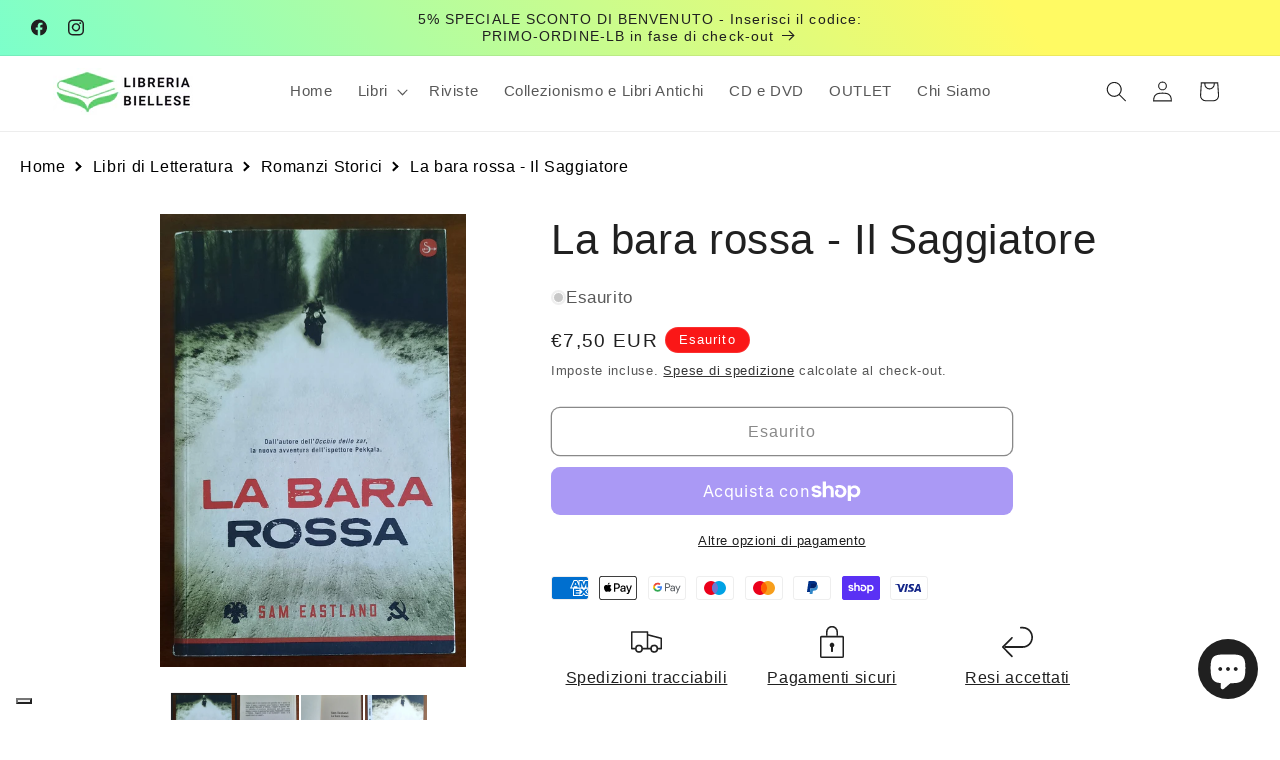

--- FILE ---
content_type: text/html; charset=utf-8
request_url: https://libreriabiellese.com/products/la-bara-rossa-il-saggiatore
body_size: 43692
content:
<!doctype html>
<html class="js" lang="it">
  <head>
	<!-- Added by AVADA SEO Suite -->
	

	<!-- /Added by AVADA SEO Suite -->
    <meta charset="utf-8">
    <meta http-equiv="X-UA-Compatible" content="IE=edge">
    <meta name="viewport" content="width=device-width,initial-scale=1">
    <meta name="theme-color" content="">
    <link rel="canonical" href="https://libreriabiellese.com/products/la-bara-rossa-il-saggiatore"><link rel="icon" type="image/png" href="//libreriabiellese.com/cdn/shop/files/Logo_Libreria_Biellese_5.png?crop=center&height=32&v=1661250760&width=32"><title>
      La bara rossa - Il Saggiatore
 &ndash; Libreria Biellese</title>

    
      <meta name="description" content="Dettagli prodotto : ISBN: 9788842817512 EDITORE: Il Saggiatore AUTORE: Sam Eastland ANNO DI PUBBLICAZIONE: 2011 - Pagine 339 - copertina morbida con risvolti. Libro in buone condizioni. 1939: il mondo è sull’orlo del baratro e l’Unione Sovietica è impreparata ad affrontare la futura offensiva del Terzo Reich. L’asso nella manica di Stalin è il nuovo carro armato T-34, soprannominato dai collaudatori la bara rossa. Ma il progetto di quest’arma rivoluzionaria è ancora incompleto. Quando il suo creatore, il colonnello Nagorski, muore in un misterioso incidente, Stalin si rivolge all’investigatore più fidato, Pekkala, detto L’occhio di smeraldo. Mentre i tecnici russi lottano contro il tempo per completare il T-34, L’occhio di smeraldo deve scoprire i piani degli assassini di Nagorski, prima che si scateni il conflitto con la Germania.">
    

    

<meta property="og:site_name" content="Libreria Biellese">
<meta property="og:url" content="https://libreriabiellese.com/products/la-bara-rossa-il-saggiatore">
<meta property="og:title" content="La bara rossa - Il Saggiatore">
<meta property="og:type" content="product">
<meta property="og:description" content="Dettagli prodotto : ISBN: 9788842817512 EDITORE: Il Saggiatore AUTORE: Sam Eastland ANNO DI PUBBLICAZIONE: 2011 - Pagine 339 - copertina morbida con risvolti. Libro in buone condizioni. 1939: il mondo è sull’orlo del baratro e l’Unione Sovietica è impreparata ad affrontare la futura offensiva del Terzo Reich. L’asso nella manica di Stalin è il nuovo carro armato T-34, soprannominato dai collaudatori la bara rossa. Ma il progetto di quest’arma rivoluzionaria è ancora incompleto. Quando il suo creatore, il colonnello Nagorski, muore in un misterioso incidente, Stalin si rivolge all’investigatore più fidato, Pekkala, detto L’occhio di smeraldo. Mentre i tecnici russi lottano contro il tempo per completare il T-34, L’occhio di smeraldo deve scoprire i piani degli assassini di Nagorski, prima che si scateni il conflitto con la Germania."><meta property="og:image" content="http://libreriabiellese.com/cdn/shop/products/Labararossa-IlSaggiatore_1.jpg?v=1665414969">
  <meta property="og:image:secure_url" content="https://libreriabiellese.com/cdn/shop/products/Labararossa-IlSaggiatore_1.jpg?v=1665414969">
  <meta property="og:image:width" content="1013">
  <meta property="og:image:height" content="1500"><meta property="og:price:amount" content="7,50">
  <meta property="og:price:currency" content="EUR"><meta name="twitter:card" content="summary_large_image">
<meta name="twitter:title" content="La bara rossa - Il Saggiatore">
<meta name="twitter:description" content="Dettagli prodotto : ISBN: 9788842817512 EDITORE: Il Saggiatore AUTORE: Sam Eastland ANNO DI PUBBLICAZIONE: 2011 - Pagine 339 - copertina morbida con risvolti. Libro in buone condizioni. 1939: il mondo è sull’orlo del baratro e l’Unione Sovietica è impreparata ad affrontare la futura offensiva del Terzo Reich. L’asso nella manica di Stalin è il nuovo carro armato T-34, soprannominato dai collaudatori la bara rossa. Ma il progetto di quest’arma rivoluzionaria è ancora incompleto. Quando il suo creatore, il colonnello Nagorski, muore in un misterioso incidente, Stalin si rivolge all’investigatore più fidato, Pekkala, detto L’occhio di smeraldo. Mentre i tecnici russi lottano contro il tempo per completare il T-34, L’occhio di smeraldo deve scoprire i piani degli assassini di Nagorski, prima che si scateni il conflitto con la Germania.">


    <script src="//libreriabiellese.com/cdn/shop/t/6/assets/constants.js?v=132983761750457495441753273428" defer="defer"></script>
    <script src="//libreriabiellese.com/cdn/shop/t/6/assets/pubsub.js?v=25310214064522200911753273430" defer="defer"></script>
    <script src="//libreriabiellese.com/cdn/shop/t/6/assets/global.js?v=184345515105158409801753273428" defer="defer"></script>
    <script src="//libreriabiellese.com/cdn/shop/t/6/assets/details-disclosure.js?v=13653116266235556501753273428" defer="defer"></script>
    <script src="//libreriabiellese.com/cdn/shop/t/6/assets/details-modal.js?v=25581673532751508451753273428" defer="defer"></script>
    <script src="//libreriabiellese.com/cdn/shop/t/6/assets/search-form.js?v=133129549252120666541753273430" defer="defer"></script><script>window.performance && window.performance.mark && window.performance.mark('shopify.content_for_header.start');</script><meta name="google-site-verification" content="7GZXO2XVqFEDUVEbvfZ2mT_Z4vOP0hwaVBPR-u719nk">
<meta name="facebook-domain-verification" content="obec52whxfhm126g0yvepk0vm5b3r4">
<meta id="shopify-digital-wallet" name="shopify-digital-wallet" content="/60198584472/digital_wallets/dialog">
<meta name="shopify-checkout-api-token" content="75393e2474ab851139e3253c82b03c66">
<meta id="in-context-paypal-metadata" data-shop-id="60198584472" data-venmo-supported="false" data-environment="production" data-locale="it_IT" data-paypal-v4="true" data-currency="EUR">
<link rel="alternate" type="application/json+oembed" href="https://libreriabiellese.com/products/la-bara-rossa-il-saggiatore.oembed">
<script async="async" src="/checkouts/internal/preloads.js?locale=it-IT"></script>
<link rel="preconnect" href="https://shop.app" crossorigin="anonymous">
<script async="async" src="https://shop.app/checkouts/internal/preloads.js?locale=it-IT&shop_id=60198584472" crossorigin="anonymous"></script>
<script id="apple-pay-shop-capabilities" type="application/json">{"shopId":60198584472,"countryCode":"IT","currencyCode":"EUR","merchantCapabilities":["supports3DS"],"merchantId":"gid:\/\/shopify\/Shop\/60198584472","merchantName":"Libreria Biellese","requiredBillingContactFields":["postalAddress","email"],"requiredShippingContactFields":["postalAddress","email"],"shippingType":"shipping","supportedNetworks":["visa","maestro","masterCard","amex"],"total":{"type":"pending","label":"Libreria Biellese","amount":"1.00"},"shopifyPaymentsEnabled":true,"supportsSubscriptions":true}</script>
<script id="shopify-features" type="application/json">{"accessToken":"75393e2474ab851139e3253c82b03c66","betas":["rich-media-storefront-analytics"],"domain":"libreriabiellese.com","predictiveSearch":true,"shopId":60198584472,"locale":"it"}</script>
<script>var Shopify = Shopify || {};
Shopify.shop = "libreriabiellese.myshopify.com";
Shopify.locale = "it";
Shopify.currency = {"active":"EUR","rate":"1.0"};
Shopify.country = "IT";
Shopify.theme = {"name":"Dawn","id":182871425368,"schema_name":"Dawn","schema_version":"15.3.0","theme_store_id":887,"role":"main"};
Shopify.theme.handle = "null";
Shopify.theme.style = {"id":null,"handle":null};
Shopify.cdnHost = "libreriabiellese.com/cdn";
Shopify.routes = Shopify.routes || {};
Shopify.routes.root = "/";</script>
<script type="module">!function(o){(o.Shopify=o.Shopify||{}).modules=!0}(window);</script>
<script>!function(o){function n(){var o=[];function n(){o.push(Array.prototype.slice.apply(arguments))}return n.q=o,n}var t=o.Shopify=o.Shopify||{};t.loadFeatures=n(),t.autoloadFeatures=n()}(window);</script>
<script>
  window.ShopifyPay = window.ShopifyPay || {};
  window.ShopifyPay.apiHost = "shop.app\/pay";
  window.ShopifyPay.redirectState = null;
</script>
<script id="shop-js-analytics" type="application/json">{"pageType":"product"}</script>
<script defer="defer" async type="module" src="//libreriabiellese.com/cdn/shopifycloud/shop-js/modules/v2/client.init-shop-cart-sync_CMJqCr78.it.esm.js"></script>
<script defer="defer" async type="module" src="//libreriabiellese.com/cdn/shopifycloud/shop-js/modules/v2/chunk.common_Dcn2QxEd.esm.js"></script>
<script defer="defer" async type="module" src="//libreriabiellese.com/cdn/shopifycloud/shop-js/modules/v2/chunk.modal_C0MPLyYd.esm.js"></script>
<script type="module">
  await import("//libreriabiellese.com/cdn/shopifycloud/shop-js/modules/v2/client.init-shop-cart-sync_CMJqCr78.it.esm.js");
await import("//libreriabiellese.com/cdn/shopifycloud/shop-js/modules/v2/chunk.common_Dcn2QxEd.esm.js");
await import("//libreriabiellese.com/cdn/shopifycloud/shop-js/modules/v2/chunk.modal_C0MPLyYd.esm.js");

  window.Shopify.SignInWithShop?.initShopCartSync?.({"fedCMEnabled":true,"windoidEnabled":true});

</script>
<script>
  window.Shopify = window.Shopify || {};
  if (!window.Shopify.featureAssets) window.Shopify.featureAssets = {};
  window.Shopify.featureAssets['shop-js'] = {"shop-cart-sync":["modules/v2/client.shop-cart-sync_DSJNZbmo.it.esm.js","modules/v2/chunk.common_Dcn2QxEd.esm.js","modules/v2/chunk.modal_C0MPLyYd.esm.js"],"init-fed-cm":["modules/v2/client.init-fed-cm_B8rXoVJ9.it.esm.js","modules/v2/chunk.common_Dcn2QxEd.esm.js","modules/v2/chunk.modal_C0MPLyYd.esm.js"],"shop-toast-manager":["modules/v2/client.shop-toast-manager_C5ER3ZCd.it.esm.js","modules/v2/chunk.common_Dcn2QxEd.esm.js","modules/v2/chunk.modal_C0MPLyYd.esm.js"],"init-shop-cart-sync":["modules/v2/client.init-shop-cart-sync_CMJqCr78.it.esm.js","modules/v2/chunk.common_Dcn2QxEd.esm.js","modules/v2/chunk.modal_C0MPLyYd.esm.js"],"shop-button":["modules/v2/client.shop-button_lw8c-T_z.it.esm.js","modules/v2/chunk.common_Dcn2QxEd.esm.js","modules/v2/chunk.modal_C0MPLyYd.esm.js"],"init-windoid":["modules/v2/client.init-windoid_ZVn3nWO8.it.esm.js","modules/v2/chunk.common_Dcn2QxEd.esm.js","modules/v2/chunk.modal_C0MPLyYd.esm.js"],"shop-cash-offers":["modules/v2/client.shop-cash-offers_NVXbUQPY.it.esm.js","modules/v2/chunk.common_Dcn2QxEd.esm.js","modules/v2/chunk.modal_C0MPLyYd.esm.js"],"pay-button":["modules/v2/client.pay-button_TutHIYKX.it.esm.js","modules/v2/chunk.common_Dcn2QxEd.esm.js","modules/v2/chunk.modal_C0MPLyYd.esm.js"],"init-customer-accounts":["modules/v2/client.init-customer-accounts_CvovG_84.it.esm.js","modules/v2/client.shop-login-button_BFnx-o-o.it.esm.js","modules/v2/chunk.common_Dcn2QxEd.esm.js","modules/v2/chunk.modal_C0MPLyYd.esm.js"],"avatar":["modules/v2/client.avatar_BTnouDA3.it.esm.js"],"checkout-modal":["modules/v2/client.checkout-modal_BRq4Q6Hj.it.esm.js","modules/v2/chunk.common_Dcn2QxEd.esm.js","modules/v2/chunk.modal_C0MPLyYd.esm.js"],"init-shop-for-new-customer-accounts":["modules/v2/client.init-shop-for-new-customer-accounts_BkE1yo3U.it.esm.js","modules/v2/client.shop-login-button_BFnx-o-o.it.esm.js","modules/v2/chunk.common_Dcn2QxEd.esm.js","modules/v2/chunk.modal_C0MPLyYd.esm.js"],"init-customer-accounts-sign-up":["modules/v2/client.init-customer-accounts-sign-up_BcM4uZcr.it.esm.js","modules/v2/client.shop-login-button_BFnx-o-o.it.esm.js","modules/v2/chunk.common_Dcn2QxEd.esm.js","modules/v2/chunk.modal_C0MPLyYd.esm.js"],"init-shop-email-lookup-coordinator":["modules/v2/client.init-shop-email-lookup-coordinator_B3CRfAFT.it.esm.js","modules/v2/chunk.common_Dcn2QxEd.esm.js","modules/v2/chunk.modal_C0MPLyYd.esm.js"],"shop-follow-button":["modules/v2/client.shop-follow-button_CRnhbJfV.it.esm.js","modules/v2/chunk.common_Dcn2QxEd.esm.js","modules/v2/chunk.modal_C0MPLyYd.esm.js"],"shop-login-button":["modules/v2/client.shop-login-button_BFnx-o-o.it.esm.js","modules/v2/chunk.common_Dcn2QxEd.esm.js","modules/v2/chunk.modal_C0MPLyYd.esm.js"],"shop-login":["modules/v2/client.shop-login_Bouywukp.it.esm.js","modules/v2/chunk.common_Dcn2QxEd.esm.js","modules/v2/chunk.modal_C0MPLyYd.esm.js"],"lead-capture":["modules/v2/client.lead-capture_DujCTHEu.it.esm.js","modules/v2/chunk.common_Dcn2QxEd.esm.js","modules/v2/chunk.modal_C0MPLyYd.esm.js"],"payment-terms":["modules/v2/client.payment-terms_DDGgldMS.it.esm.js","modules/v2/chunk.common_Dcn2QxEd.esm.js","modules/v2/chunk.modal_C0MPLyYd.esm.js"]};
</script>
<script id="__st">var __st={"a":60198584472,"offset":3600,"reqid":"54da45f7-fc6f-4de6-a647-c9db41b5040b-1769615571","pageurl":"libreriabiellese.com\/products\/la-bara-rossa-il-saggiatore","u":"1d35ac9cba0c","p":"product","rtyp":"product","rid":7443987628184};</script>
<script>window.ShopifyPaypalV4VisibilityTracking = true;</script>
<script id="captcha-bootstrap">!function(){'use strict';const t='contact',e='account',n='new_comment',o=[[t,t],['blogs',n],['comments',n],[t,'customer']],c=[[e,'customer_login'],[e,'guest_login'],[e,'recover_customer_password'],[e,'create_customer']],r=t=>t.map((([t,e])=>`form[action*='/${t}']:not([data-nocaptcha='true']) input[name='form_type'][value='${e}']`)).join(','),a=t=>()=>t?[...document.querySelectorAll(t)].map((t=>t.form)):[];function s(){const t=[...o],e=r(t);return a(e)}const i='password',u='form_key',d=['recaptcha-v3-token','g-recaptcha-response','h-captcha-response',i],f=()=>{try{return window.sessionStorage}catch{return}},m='__shopify_v',_=t=>t.elements[u];function p(t,e,n=!1){try{const o=window.sessionStorage,c=JSON.parse(o.getItem(e)),{data:r}=function(t){const{data:e,action:n}=t;return t[m]||n?{data:e,action:n}:{data:t,action:n}}(c);for(const[e,n]of Object.entries(r))t.elements[e]&&(t.elements[e].value=n);n&&o.removeItem(e)}catch(o){console.error('form repopulation failed',{error:o})}}const l='form_type',E='cptcha';function T(t){t.dataset[E]=!0}const w=window,h=w.document,L='Shopify',v='ce_forms',y='captcha';let A=!1;((t,e)=>{const n=(g='f06e6c50-85a8-45c8-87d0-21a2b65856fe',I='https://cdn.shopify.com/shopifycloud/storefront-forms-hcaptcha/ce_storefront_forms_captcha_hcaptcha.v1.5.2.iife.js',D={infoText:'Protetto da hCaptcha',privacyText:'Privacy',termsText:'Termini'},(t,e,n)=>{const o=w[L][v],c=o.bindForm;if(c)return c(t,g,e,D).then(n);var r;o.q.push([[t,g,e,D],n]),r=I,A||(h.body.append(Object.assign(h.createElement('script'),{id:'captcha-provider',async:!0,src:r})),A=!0)});var g,I,D;w[L]=w[L]||{},w[L][v]=w[L][v]||{},w[L][v].q=[],w[L][y]=w[L][y]||{},w[L][y].protect=function(t,e){n(t,void 0,e),T(t)},Object.freeze(w[L][y]),function(t,e,n,w,h,L){const[v,y,A,g]=function(t,e,n){const i=e?o:[],u=t?c:[],d=[...i,...u],f=r(d),m=r(i),_=r(d.filter((([t,e])=>n.includes(e))));return[a(f),a(m),a(_),s()]}(w,h,L),I=t=>{const e=t.target;return e instanceof HTMLFormElement?e:e&&e.form},D=t=>v().includes(t);t.addEventListener('submit',(t=>{const e=I(t);if(!e)return;const n=D(e)&&!e.dataset.hcaptchaBound&&!e.dataset.recaptchaBound,o=_(e),c=g().includes(e)&&(!o||!o.value);(n||c)&&t.preventDefault(),c&&!n&&(function(t){try{if(!f())return;!function(t){const e=f();if(!e)return;const n=_(t);if(!n)return;const o=n.value;o&&e.removeItem(o)}(t);const e=Array.from(Array(32),(()=>Math.random().toString(36)[2])).join('');!function(t,e){_(t)||t.append(Object.assign(document.createElement('input'),{type:'hidden',name:u})),t.elements[u].value=e}(t,e),function(t,e){const n=f();if(!n)return;const o=[...t.querySelectorAll(`input[type='${i}']`)].map((({name:t})=>t)),c=[...d,...o],r={};for(const[a,s]of new FormData(t).entries())c.includes(a)||(r[a]=s);n.setItem(e,JSON.stringify({[m]:1,action:t.action,data:r}))}(t,e)}catch(e){console.error('failed to persist form',e)}}(e),e.submit())}));const S=(t,e)=>{t&&!t.dataset[E]&&(n(t,e.some((e=>e===t))),T(t))};for(const o of['focusin','change'])t.addEventListener(o,(t=>{const e=I(t);D(e)&&S(e,y())}));const B=e.get('form_key'),M=e.get(l),P=B&&M;t.addEventListener('DOMContentLoaded',(()=>{const t=y();if(P)for(const e of t)e.elements[l].value===M&&p(e,B);[...new Set([...A(),...v().filter((t=>'true'===t.dataset.shopifyCaptcha))])].forEach((e=>S(e,t)))}))}(h,new URLSearchParams(w.location.search),n,t,e,['guest_login'])})(!0,!0)}();</script>
<script integrity="sha256-4kQ18oKyAcykRKYeNunJcIwy7WH5gtpwJnB7kiuLZ1E=" data-source-attribution="shopify.loadfeatures" defer="defer" src="//libreriabiellese.com/cdn/shopifycloud/storefront/assets/storefront/load_feature-a0a9edcb.js" crossorigin="anonymous"></script>
<script crossorigin="anonymous" defer="defer" src="//libreriabiellese.com/cdn/shopifycloud/storefront/assets/shopify_pay/storefront-65b4c6d7.js?v=20250812"></script>
<script data-source-attribution="shopify.dynamic_checkout.dynamic.init">var Shopify=Shopify||{};Shopify.PaymentButton=Shopify.PaymentButton||{isStorefrontPortableWallets:!0,init:function(){window.Shopify.PaymentButton.init=function(){};var t=document.createElement("script");t.src="https://libreriabiellese.com/cdn/shopifycloud/portable-wallets/latest/portable-wallets.it.js",t.type="module",document.head.appendChild(t)}};
</script>
<script data-source-attribution="shopify.dynamic_checkout.buyer_consent">
  function portableWalletsHideBuyerConsent(e){var t=document.getElementById("shopify-buyer-consent"),n=document.getElementById("shopify-subscription-policy-button");t&&n&&(t.classList.add("hidden"),t.setAttribute("aria-hidden","true"),n.removeEventListener("click",e))}function portableWalletsShowBuyerConsent(e){var t=document.getElementById("shopify-buyer-consent"),n=document.getElementById("shopify-subscription-policy-button");t&&n&&(t.classList.remove("hidden"),t.removeAttribute("aria-hidden"),n.addEventListener("click",e))}window.Shopify?.PaymentButton&&(window.Shopify.PaymentButton.hideBuyerConsent=portableWalletsHideBuyerConsent,window.Shopify.PaymentButton.showBuyerConsent=portableWalletsShowBuyerConsent);
</script>
<script>
  function portableWalletsCleanup(e){e&&e.src&&console.error("Failed to load portable wallets script "+e.src);var t=document.querySelectorAll("shopify-accelerated-checkout .shopify-payment-button__skeleton, shopify-accelerated-checkout-cart .wallet-cart-button__skeleton"),e=document.getElementById("shopify-buyer-consent");for(let e=0;e<t.length;e++)t[e].remove();e&&e.remove()}function portableWalletsNotLoadedAsModule(e){e instanceof ErrorEvent&&"string"==typeof e.message&&e.message.includes("import.meta")&&"string"==typeof e.filename&&e.filename.includes("portable-wallets")&&(window.removeEventListener("error",portableWalletsNotLoadedAsModule),window.Shopify.PaymentButton.failedToLoad=e,"loading"===document.readyState?document.addEventListener("DOMContentLoaded",window.Shopify.PaymentButton.init):window.Shopify.PaymentButton.init())}window.addEventListener("error",portableWalletsNotLoadedAsModule);
</script>

<script type="module" src="https://libreriabiellese.com/cdn/shopifycloud/portable-wallets/latest/portable-wallets.it.js" onError="portableWalletsCleanup(this)" crossorigin="anonymous"></script>
<script nomodule>
  document.addEventListener("DOMContentLoaded", portableWalletsCleanup);
</script>

<link id="shopify-accelerated-checkout-styles" rel="stylesheet" media="screen" href="https://libreriabiellese.com/cdn/shopifycloud/portable-wallets/latest/accelerated-checkout-backwards-compat.css" crossorigin="anonymous">
<style id="shopify-accelerated-checkout-cart">
        #shopify-buyer-consent {
  margin-top: 1em;
  display: inline-block;
  width: 100%;
}

#shopify-buyer-consent.hidden {
  display: none;
}

#shopify-subscription-policy-button {
  background: none;
  border: none;
  padding: 0;
  text-decoration: underline;
  font-size: inherit;
  cursor: pointer;
}

#shopify-subscription-policy-button::before {
  box-shadow: none;
}

      </style>
<script id="sections-script" data-sections="header" defer="defer" src="//libreriabiellese.com/cdn/shop/t/6/compiled_assets/scripts.js?v=39691"></script>
<script>window.performance && window.performance.mark && window.performance.mark('shopify.content_for_header.end');</script>


    <style data-shopify>
      
      
      
      
      

      
        :root,
        .color-background-1 {
          --color-background: 255,255,255;
        
          --gradient-background: #ffffff;
        

        

        --color-foreground: 32,32,32;
        --color-background-contrast: 191,191,191;
        --color-shadow: 32,32,32;
        --color-button: 97,206,112;
        --color-button-text: 255,255,255;
        --color-secondary-button: 255,255,255;
        --color-secondary-button-text: 18,18,18;
        --color-link: 18,18,18;
        --color-badge-foreground: 32,32,32;
        --color-badge-background: 255,255,255;
        --color-badge-border: 32,32,32;
        --payment-terms-background-color: rgb(255 255 255);
      }
      
        
        .color-background-2 {
          --color-background: 243,243,243;
        
          --gradient-background: #f3f3f3;
        

        

        --color-foreground: 32,32,32;
        --color-background-contrast: 179,179,179;
        --color-shadow: 32,32,32;
        --color-button: 32,32,32;
        --color-button-text: 243,243,243;
        --color-secondary-button: 243,243,243;
        --color-secondary-button-text: 32,32,32;
        --color-link: 32,32,32;
        --color-badge-foreground: 32,32,32;
        --color-badge-background: 243,243,243;
        --color-badge-border: 32,32,32;
        --payment-terms-background-color: rgb(243 243 243);
      }
      
        
        .color-inverse {
          --color-background: 32,32,32;
        
          --gradient-background: #202020;
        

        

        --color-foreground: 255,255,255;
        --color-background-contrast: 45,45,45;
        --color-shadow: 32,32,32;
        --color-button: 255,255,255;
        --color-button-text: 32,32,32;
        --color-secondary-button: 32,32,32;
        --color-secondary-button-text: 255,255,255;
        --color-link: 255,255,255;
        --color-badge-foreground: 255,255,255;
        --color-badge-background: 32,32,32;
        --color-badge-border: 255,255,255;
        --payment-terms-background-color: rgb(32 32 32);
      }
      
        
        .color-accent-1 {
          --color-background: 97,206,112;
        
          --gradient-background: #61ce70;
        

        

        --color-foreground: 255,255,255;
        --color-background-contrast: 42,134,54;
        --color-shadow: 32,32,32;
        --color-button: 97,206,112;
        --color-button-text: 255,255,255;
        --color-secondary-button: 97,206,112;
        --color-secondary-button-text: 255,255,255;
        --color-link: 255,255,255;
        --color-badge-foreground: 255,255,255;
        --color-badge-background: 97,206,112;
        --color-badge-border: 255,255,255;
        --payment-terms-background-color: rgb(97 206 112);
      }
      
        
        .color-accent-2 {
          --color-background: 48,48,48;
        
          --gradient-background: #303030;
        

        

        --color-foreground: 255,255,255;
        --color-background-contrast: 61,61,61;
        --color-shadow: 32,32,32;
        --color-button: 255,255,255;
        --color-button-text: 48,48,48;
        --color-secondary-button: 48,48,48;
        --color-secondary-button-text: 255,255,255;
        --color-link: 255,255,255;
        --color-badge-foreground: 255,255,255;
        --color-badge-background: 48,48,48;
        --color-badge-border: 255,255,255;
        --payment-terms-background-color: rgb(48 48 48);
      }
      
        
        .color-scheme-6eb85eac-e2e9-45cb-a035-943f524fdeb0 {
          --color-background: 24,105,199;
        
          --gradient-background: #1869c7;
        

        

        --color-foreground: 255,255,255;
        --color-background-contrast: 10,45,85;
        --color-shadow: 32,32,32;
        --color-button: 24,105,199;
        --color-button-text: 255,255,255;
        --color-secondary-button: 24,105,199;
        --color-secondary-button-text: 18,18,18;
        --color-link: 18,18,18;
        --color-badge-foreground: 255,255,255;
        --color-badge-background: 24,105,199;
        --color-badge-border: 255,255,255;
        --payment-terms-background-color: rgb(24 105 199);
      }
      
        
        .color-scheme-28dd27c4-ab2e-46be-af91-228c3a660fac {
          --color-background: 106,106,106;
        
          --gradient-background: #6a6a6a;
        

        

        --color-foreground: 241,241,241;
        --color-background-contrast: 42,42,42;
        --color-shadow: 32,32,32;
        --color-button: 32,32,32;
        --color-button-text: 255,255,255;
        --color-secondary-button: 106,106,106;
        --color-secondary-button-text: 18,18,18;
        --color-link: 18,18,18;
        --color-badge-foreground: 241,241,241;
        --color-badge-background: 106,106,106;
        --color-badge-border: 241,241,241;
        --payment-terms-background-color: rgb(106 106 106);
      }
      
        
        .color-scheme-8fed6b05-4209-44ad-8053-ad120c017dd9 {
          --color-background: 250,23,23;
        
          --gradient-background: #fa1717;
        

        

        --color-foreground: 255,255,255;
        --color-background-contrast: 142,3,3;
        --color-shadow: 32,32,32;
        --color-button: 250,23,23;
        --color-button-text: 255,255,255;
        --color-secondary-button: 250,23,23;
        --color-secondary-button-text: 18,18,18;
        --color-link: 18,18,18;
        --color-badge-foreground: 255,255,255;
        --color-badge-background: 250,23,23;
        --color-badge-border: 255,255,255;
        --payment-terms-background-color: rgb(250 23 23);
      }
      
        
        .color-scheme-3d342cac-61d7-4452-a19d-ab279b08d38a {
          --color-background: 239,154,36;
        
          --gradient-background: linear-gradient(132deg, rgba(254, 217, 81, 1) 1%, rgba(212, 254, 106, 1) 21.942%, rgba(254, 246, 90, 1) 36.331%, rgba(235, 254, 98, 1) 46.043%, rgba(190, 254, 113, 1) 51.439%, rgba(171, 254, 120, 1) 55.755%, rgba(255, 70, 199, 1) 100%);
        

        

        --color-foreground: 18,18,18;
        --color-background-contrast: 137,84,10;
        --color-shadow: 32,32,32;
        --color-button: 97,206,112;
        --color-button-text: 255,255,255;
        --color-secondary-button: 239,154,36;
        --color-secondary-button-text: 18,18,18;
        --color-link: 18,18,18;
        --color-badge-foreground: 18,18,18;
        --color-badge-background: 239,154,36;
        --color-badge-border: 18,18,18;
        --payment-terms-background-color: rgb(239 154 36);
      }
      
        
        .color-scheme-adfef340-4cd5-4d43-bd3e-655ee1ffe737 {
          --color-background: 239,154,36;
        
          --gradient-background: linear-gradient(54deg, rgba(114, 255, 179, 1) 14%, rgba(121, 255, 205, 1) 25.54%, rgba(255, 250, 99, 1) 85%);
        

        

        --color-foreground: 32,32,32;
        --color-background-contrast: 137,84,10;
        --color-shadow: 32,32,32;
        --color-button: 97,206,112;
        --color-button-text: 255,255,255;
        --color-secondary-button: 239,154,36;
        --color-secondary-button-text: 18,18,18;
        --color-link: 18,18,18;
        --color-badge-foreground: 32,32,32;
        --color-badge-background: 239,154,36;
        --color-badge-border: 32,32,32;
        --payment-terms-background-color: rgb(239 154 36);
      }
      

      body, .color-background-1, .color-background-2, .color-inverse, .color-accent-1, .color-accent-2, .color-scheme-6eb85eac-e2e9-45cb-a035-943f524fdeb0, .color-scheme-28dd27c4-ab2e-46be-af91-228c3a660fac, .color-scheme-8fed6b05-4209-44ad-8053-ad120c017dd9, .color-scheme-3d342cac-61d7-4452-a19d-ab279b08d38a, .color-scheme-adfef340-4cd5-4d43-bd3e-655ee1ffe737 {
        color: rgba(var(--color-foreground), 0.75);
        background-color: rgb(var(--color-background));
      }

      :root {
        --font-body-family: "system_ui", -apple-system, 'Segoe UI', Roboto, 'Helvetica Neue', 'Noto Sans', 'Liberation Sans', Arial, sans-serif, 'Apple Color Emoji', 'Segoe UI Emoji', 'Segoe UI Symbol', 'Noto Color Emoji';
        --font-body-style: normal;
        --font-body-weight: 400;
        --font-body-weight-bold: 700;

        --font-heading-family: "system_ui", -apple-system, 'Segoe UI', Roboto, 'Helvetica Neue', 'Noto Sans', 'Liberation Sans', Arial, sans-serif, 'Apple Color Emoji', 'Segoe UI Emoji', 'Segoe UI Symbol', 'Noto Color Emoji';
        --font-heading-style: normal;
        --font-heading-weight: 400;

        --font-body-scale: 1.05;
        --font-heading-scale: 1.0;

        --media-padding: px;
        --media-border-opacity: 0.0;
        --media-border-width: 1px;
        --media-radius: 0px;
        --media-shadow-opacity: 0.0;
        --media-shadow-horizontal-offset: 0px;
        --media-shadow-vertical-offset: 0px;
        --media-shadow-blur-radius: 0px;
        --media-shadow-visible: 0;

        --page-width: 160rem;
        --page-width-margin: 0rem;

        --product-card-image-padding: 0.0rem;
        --product-card-corner-radius: 0.0rem;
        --product-card-text-alignment: left;
        --product-card-border-width: 0.0rem;
        --product-card-border-opacity: 0.0;
        --product-card-shadow-opacity: 0.0;
        --product-card-shadow-visible: 0;
        --product-card-shadow-horizontal-offset: 0.0rem;
        --product-card-shadow-vertical-offset: 0.4rem;
        --product-card-shadow-blur-radius: 0.0rem;

        --collection-card-image-padding: 0.0rem;
        --collection-card-corner-radius: 0.0rem;
        --collection-card-text-alignment: left;
        --collection-card-border-width: 0.0rem;
        --collection-card-border-opacity: 0.0;
        --collection-card-shadow-opacity: 0.0;
        --collection-card-shadow-visible: 0;
        --collection-card-shadow-horizontal-offset: 0.0rem;
        --collection-card-shadow-vertical-offset: 0.0rem;
        --collection-card-shadow-blur-radius: 0.0rem;

        --blog-card-image-padding: 0.0rem;
        --blog-card-corner-radius: 0.0rem;
        --blog-card-text-alignment: left;
        --blog-card-border-width: 0.0rem;
        --blog-card-border-opacity: 0.0;
        --blog-card-shadow-opacity: 0.1;
        --blog-card-shadow-visible: 1;
        --blog-card-shadow-horizontal-offset: 0.0rem;
        --blog-card-shadow-vertical-offset: 0.0rem;
        --blog-card-shadow-blur-radius: 0.0rem;

        --badge-corner-radius: 4.0rem;

        --popup-border-width: 1px;
        --popup-border-opacity: 0.0;
        --popup-corner-radius: 0px;
        --popup-shadow-opacity: 0.0;
        --popup-shadow-horizontal-offset: 4px;
        --popup-shadow-vertical-offset: 4px;
        --popup-shadow-blur-radius: 0px;

        --drawer-border-width: 1px;
        --drawer-border-opacity: 0.0;
        --drawer-shadow-opacity: 0.0;
        --drawer-shadow-horizontal-offset: 4px;
        --drawer-shadow-vertical-offset: 4px;
        --drawer-shadow-blur-radius: 0px;

        --spacing-sections-desktop: 0px;
        --spacing-sections-mobile: 0px;

        --grid-desktop-vertical-spacing: 20px;
        --grid-desktop-horizontal-spacing: 16px;
        --grid-mobile-vertical-spacing: 10px;
        --grid-mobile-horizontal-spacing: 8px;

        --text-boxes-border-opacity: 0.0;
        --text-boxes-border-width: 0px;
        --text-boxes-radius: 0px;
        --text-boxes-shadow-opacity: 0.0;
        --text-boxes-shadow-visible: 0;
        --text-boxes-shadow-horizontal-offset: 0px;
        --text-boxes-shadow-vertical-offset: 4px;
        --text-boxes-shadow-blur-radius: 0px;

        --buttons-radius: 8px;
        --buttons-radius-outset: 9px;
        --buttons-border-width: 1px;
        --buttons-border-opacity: 1.0;
        --buttons-shadow-opacity: 0.0;
        --buttons-shadow-visible: 0;
        --buttons-shadow-horizontal-offset: 0px;
        --buttons-shadow-vertical-offset: 4px;
        --buttons-shadow-blur-radius: 5px;
        --buttons-border-offset: 0.3px;

        --inputs-radius: 0px;
        --inputs-border-width: 1px;
        --inputs-border-opacity: 0.55;
        --inputs-shadow-opacity: 0.0;
        --inputs-shadow-horizontal-offset: 0px;
        --inputs-margin-offset: 0px;
        --inputs-shadow-vertical-offset: 0px;
        --inputs-shadow-blur-radius: 5px;
        --inputs-radius-outset: 0px;

        --variant-pills-radius: 40px;
        --variant-pills-border-width: 1px;
        --variant-pills-border-opacity: 0.55;
        --variant-pills-shadow-opacity: 0.0;
        --variant-pills-shadow-horizontal-offset: 0px;
        --variant-pills-shadow-vertical-offset: 4px;
        --variant-pills-shadow-blur-radius: 5px;
      }

      *,
      *::before,
      *::after {
        box-sizing: inherit;
      }

      html {
        box-sizing: border-box;
        font-size: calc(var(--font-body-scale) * 62.5%);
        height: 100%;
      }

      body {
        display: grid;
        grid-template-rows: auto auto 1fr auto;
        grid-template-columns: 100%;
        min-height: 100%;
        margin: 0;
        font-size: 1.5rem;
        letter-spacing: 0.06rem;
        line-height: calc(1 + 0.8 / var(--font-body-scale));
        font-family: var(--font-body-family);
        font-style: var(--font-body-style);
        font-weight: var(--font-body-weight);
      }

      @media screen and (min-width: 750px) {
        body {
          font-size: 1.6rem;
        }
      }
    </style>

    <link href="//libreriabiellese.com/cdn/shop/t/6/assets/base.aio.min.css?v=96758630560553653831765361678" rel="stylesheet" type="text/css" media="all" />
    <link rel="stylesheet" href="//libreriabiellese.com/cdn/shop/t/6/assets/component-cart-items.aio.min.css?v=43278523393210836061765361678" media="print" onload="this.media='all'"><link href="//libreriabiellese.com/cdn/shop/t/6/assets/component-localization-form.aio.min.css?v=159766403363000643541765361678" rel="stylesheet" type="text/css" media="all" />
      <script src="//libreriabiellese.com/cdn/shop/t/6/assets/localization-form.js?v=144176611646395275351753273430" defer="defer"></script><link
        rel="stylesheet"
        href="//libreriabiellese.com/cdn/shop/t/6/assets/component-predictive-search.aio.min.css?v=124004563559712245431765361678"
        media="print"
        onload="this.media='all'"
      ><script>
      if (Shopify.designMode) {
        document.documentElement.classList.add('shopify-design-mode');
      }
    </script>
    
  <!-- BEGIN app block: shopify://apps/avada-seo-suite/blocks/avada-seo/15507c6e-1aa3-45d3-b698-7e175e033440 --><script>
  window.AVADA_SEO_ENABLED = true;
</script><!-- BEGIN app snippet: avada-broken-link-manager --><!-- END app snippet --><!-- BEGIN app snippet: avada-seo-site --><!-- END app snippet --><!-- BEGIN app snippet: avada-robot-onpage --><!-- Avada SEO Robot Onpage -->












<!-- END app snippet --><!-- BEGIN app snippet: avada-frequently-asked-questions -->







<!-- END app snippet --><!-- BEGIN app snippet: avada-custom-css --> <!-- BEGIN Avada SEO custom CSS END -->


<!-- END Avada SEO custom CSS END -->
<!-- END app snippet --><!-- BEGIN app snippet: avada-loading --><style>
  @keyframes avada-rotate {
    0% { transform: rotate(0); }
    100% { transform: rotate(360deg); }
  }

  @keyframes avada-fade-out {
    0% { opacity: 1; visibility: visible; }
    100% { opacity: 0; visibility: hidden; }
  }

  .Avada-LoadingScreen {
    display: none;
    width: 100%;
    height: 100vh;
    top: 0;
    position: fixed;
    z-index: 9999;
    display: flex;
    align-items: center;
    justify-content: center;
  
    background-image: url();
    background-position: center;
    background-size: cover;
    background-repeat: no-repeat;
  
  }

  .Avada-LoadingScreen svg {
    animation: avada-rotate 1s linear infinite;
    width: px;
    height: px;
  }
</style>
<script>
  const themeId = Shopify.theme.id;
  const loadingSettingsValue = null;
  const loadingType = loadingSettingsValue?.loadingType;
  function renderLoading() {
    new MutationObserver((mutations, observer) => {
      if (document.body) {
        observer.disconnect();
        const loadingDiv = document.createElement('div');
        loadingDiv.className = 'Avada-LoadingScreen';
        if(loadingType === 'custom_logo' || loadingType === 'favicon_logo') {
          const srcLoadingImage = loadingSettingsValue?.customLogoThemeIds[themeId] || '';
          if(srcLoadingImage) {
            loadingDiv.innerHTML = `
            <img alt="Avada logo"  height="600px" loading="eager" fetchpriority="high"
              src="${srcLoadingImage}&width=600"
              width="600px" />
              `
          }
        }
        if(loadingType === 'circle') {
          loadingDiv.innerHTML = `
        <svg viewBox="0 0 40 40" fill="none" xmlns="http://www.w3.org/2000/svg">
          <path d="M20 3.75C11.0254 3.75 3.75 11.0254 3.75 20C3.75 21.0355 2.91053 21.875 1.875 21.875C0.839475 21.875 0 21.0355 0 20C0 8.9543 8.9543 0 20 0C31.0457 0 40 8.9543 40 20C40 31.0457 31.0457 40 20 40C18.9645 40 18.125 39.1605 18.125 38.125C18.125 37.0895 18.9645 36.25 20 36.25C28.9748 36.25 36.25 28.9748 36.25 20C36.25 11.0254 28.9748 3.75 20 3.75Z" fill=""/>
        </svg>
      `;
        }

        document.body.insertBefore(loadingDiv, document.body.firstChild || null);
        const e = '';
        const t = '';
        const o = 'first' === t;
        const a = sessionStorage.getItem('isShowLoadingAvada');
        const n = document.querySelector('.Avada-LoadingScreen');
        if (a && o) return (n.style.display = 'none');
        n.style.display = 'flex';
        const i = document.body;
        i.style.overflow = 'hidden';
        const l = () => {
          i.style.overflow = 'auto';
          n.style.animation = 'avada-fade-out 1s ease-out forwards';
          setTimeout(() => {
            n.style.display = 'none';
          }, 1000);
        };
        if ((o && !a && sessionStorage.setItem('isShowLoadingAvada', true), 'duration_auto' === e)) {
          window.onload = function() {
            l();
          };
          return;
        }
        setTimeout(() => {
          l();
        }, 1000 * e);
      }
    }).observe(document.documentElement, { childList: true, subtree: true });
  };
  function isNullish(value) {
    return value === null || value === undefined;
  }
  const themeIds = '';
  const themeIdsArray = themeIds ? themeIds.split(',') : [];

  if(!isNullish(themeIds) && themeIdsArray.includes(themeId.toString()) && loadingSettingsValue?.enabled) {
    renderLoading();
  }

  if(isNullish(loadingSettingsValue?.themeIds) && loadingSettingsValue?.enabled) {
    renderLoading();
  }
</script>
<!-- END app snippet --><!-- BEGIN app snippet: avada-seo-social-post --><!-- END app snippet -->
<!-- END app block --><!-- BEGIN app block: shopify://apps/cmp-insert-code/blocks/cmp-insert-code/78eb98c3-3331-4186-baf2-1c07c0f8c0d1 -->



    
        <script type="text/javascript" src="//embeds.iubenda.com/widgets/a9216042-6db6-11ee-8bfc-5ad8d8c564c0.js"></script>

        
            <script src="https://cdn.shopify.com/extensions/01997bfc-7953-7065-a673-0189ed6a04ef/shopify-app-template-php-77/assets/consent-tracking.js" type="text/javascript" async></script>
        
    

<!-- END app block --><script src="https://cdn.shopify.com/extensions/e8878072-2f6b-4e89-8082-94b04320908d/inbox-1254/assets/inbox-chat-loader.js" type="text/javascript" defer="defer"></script>
<script src="https://cdn.shopify.com/extensions/019c0057-895d-7ff2-b2c3-37d5559f1468/smile-io-279/assets/smile-loader.js" type="text/javascript" defer="defer"></script>
<link href="https://monorail-edge.shopifysvc.com" rel="dns-prefetch">
<script>(function(){if ("sendBeacon" in navigator && "performance" in window) {try {var session_token_from_headers = performance.getEntriesByType('navigation')[0].serverTiming.find(x => x.name == '_s').description;} catch {var session_token_from_headers = undefined;}var session_cookie_matches = document.cookie.match(/_shopify_s=([^;]*)/);var session_token_from_cookie = session_cookie_matches && session_cookie_matches.length === 2 ? session_cookie_matches[1] : "";var session_token = session_token_from_headers || session_token_from_cookie || "";function handle_abandonment_event(e) {var entries = performance.getEntries().filter(function(entry) {return /monorail-edge.shopifysvc.com/.test(entry.name);});if (!window.abandonment_tracked && entries.length === 0) {window.abandonment_tracked = true;var currentMs = Date.now();var navigation_start = performance.timing.navigationStart;var payload = {shop_id: 60198584472,url: window.location.href,navigation_start,duration: currentMs - navigation_start,session_token,page_type: "product"};window.navigator.sendBeacon("https://monorail-edge.shopifysvc.com/v1/produce", JSON.stringify({schema_id: "online_store_buyer_site_abandonment/1.1",payload: payload,metadata: {event_created_at_ms: currentMs,event_sent_at_ms: currentMs}}));}}window.addEventListener('pagehide', handle_abandonment_event);}}());</script>
<script id="web-pixels-manager-setup">(function e(e,d,r,n,o){if(void 0===o&&(o={}),!Boolean(null===(a=null===(i=window.Shopify)||void 0===i?void 0:i.analytics)||void 0===a?void 0:a.replayQueue)){var i,a;window.Shopify=window.Shopify||{};var t=window.Shopify;t.analytics=t.analytics||{};var s=t.analytics;s.replayQueue=[],s.publish=function(e,d,r){return s.replayQueue.push([e,d,r]),!0};try{self.performance.mark("wpm:start")}catch(e){}var l=function(){var e={modern:/Edge?\/(1{2}[4-9]|1[2-9]\d|[2-9]\d{2}|\d{4,})\.\d+(\.\d+|)|Firefox\/(1{2}[4-9]|1[2-9]\d|[2-9]\d{2}|\d{4,})\.\d+(\.\d+|)|Chrom(ium|e)\/(9{2}|\d{3,})\.\d+(\.\d+|)|(Maci|X1{2}).+ Version\/(15\.\d+|(1[6-9]|[2-9]\d|\d{3,})\.\d+)([,.]\d+|)( \(\w+\)|)( Mobile\/\w+|) Safari\/|Chrome.+OPR\/(9{2}|\d{3,})\.\d+\.\d+|(CPU[ +]OS|iPhone[ +]OS|CPU[ +]iPhone|CPU IPhone OS|CPU iPad OS)[ +]+(15[._]\d+|(1[6-9]|[2-9]\d|\d{3,})[._]\d+)([._]\d+|)|Android:?[ /-](13[3-9]|1[4-9]\d|[2-9]\d{2}|\d{4,})(\.\d+|)(\.\d+|)|Android.+Firefox\/(13[5-9]|1[4-9]\d|[2-9]\d{2}|\d{4,})\.\d+(\.\d+|)|Android.+Chrom(ium|e)\/(13[3-9]|1[4-9]\d|[2-9]\d{2}|\d{4,})\.\d+(\.\d+|)|SamsungBrowser\/([2-9]\d|\d{3,})\.\d+/,legacy:/Edge?\/(1[6-9]|[2-9]\d|\d{3,})\.\d+(\.\d+|)|Firefox\/(5[4-9]|[6-9]\d|\d{3,})\.\d+(\.\d+|)|Chrom(ium|e)\/(5[1-9]|[6-9]\d|\d{3,})\.\d+(\.\d+|)([\d.]+$|.*Safari\/(?![\d.]+ Edge\/[\d.]+$))|(Maci|X1{2}).+ Version\/(10\.\d+|(1[1-9]|[2-9]\d|\d{3,})\.\d+)([,.]\d+|)( \(\w+\)|)( Mobile\/\w+|) Safari\/|Chrome.+OPR\/(3[89]|[4-9]\d|\d{3,})\.\d+\.\d+|(CPU[ +]OS|iPhone[ +]OS|CPU[ +]iPhone|CPU IPhone OS|CPU iPad OS)[ +]+(10[._]\d+|(1[1-9]|[2-9]\d|\d{3,})[._]\d+)([._]\d+|)|Android:?[ /-](13[3-9]|1[4-9]\d|[2-9]\d{2}|\d{4,})(\.\d+|)(\.\d+|)|Mobile Safari.+OPR\/([89]\d|\d{3,})\.\d+\.\d+|Android.+Firefox\/(13[5-9]|1[4-9]\d|[2-9]\d{2}|\d{4,})\.\d+(\.\d+|)|Android.+Chrom(ium|e)\/(13[3-9]|1[4-9]\d|[2-9]\d{2}|\d{4,})\.\d+(\.\d+|)|Android.+(UC? ?Browser|UCWEB|U3)[ /]?(15\.([5-9]|\d{2,})|(1[6-9]|[2-9]\d|\d{3,})\.\d+)\.\d+|SamsungBrowser\/(5\.\d+|([6-9]|\d{2,})\.\d+)|Android.+MQ{2}Browser\/(14(\.(9|\d{2,})|)|(1[5-9]|[2-9]\d|\d{3,})(\.\d+|))(\.\d+|)|K[Aa][Ii]OS\/(3\.\d+|([4-9]|\d{2,})\.\d+)(\.\d+|)/},d=e.modern,r=e.legacy,n=navigator.userAgent;return n.match(d)?"modern":n.match(r)?"legacy":"unknown"}(),u="modern"===l?"modern":"legacy",c=(null!=n?n:{modern:"",legacy:""})[u],f=function(e){return[e.baseUrl,"/wpm","/b",e.hashVersion,"modern"===e.buildTarget?"m":"l",".js"].join("")}({baseUrl:d,hashVersion:r,buildTarget:u}),m=function(e){var d=e.version,r=e.bundleTarget,n=e.surface,o=e.pageUrl,i=e.monorailEndpoint;return{emit:function(e){var a=e.status,t=e.errorMsg,s=(new Date).getTime(),l=JSON.stringify({metadata:{event_sent_at_ms:s},events:[{schema_id:"web_pixels_manager_load/3.1",payload:{version:d,bundle_target:r,page_url:o,status:a,surface:n,error_msg:t},metadata:{event_created_at_ms:s}}]});if(!i)return console&&console.warn&&console.warn("[Web Pixels Manager] No Monorail endpoint provided, skipping logging."),!1;try{return self.navigator.sendBeacon.bind(self.navigator)(i,l)}catch(e){}var u=new XMLHttpRequest;try{return u.open("POST",i,!0),u.setRequestHeader("Content-Type","text/plain"),u.send(l),!0}catch(e){return console&&console.warn&&console.warn("[Web Pixels Manager] Got an unhandled error while logging to Monorail."),!1}}}}({version:r,bundleTarget:l,surface:e.surface,pageUrl:self.location.href,monorailEndpoint:e.monorailEndpoint});try{o.browserTarget=l,function(e){var d=e.src,r=e.async,n=void 0===r||r,o=e.onload,i=e.onerror,a=e.sri,t=e.scriptDataAttributes,s=void 0===t?{}:t,l=document.createElement("script"),u=document.querySelector("head"),c=document.querySelector("body");if(l.async=n,l.src=d,a&&(l.integrity=a,l.crossOrigin="anonymous"),s)for(var f in s)if(Object.prototype.hasOwnProperty.call(s,f))try{l.dataset[f]=s[f]}catch(e){}if(o&&l.addEventListener("load",o),i&&l.addEventListener("error",i),u)u.appendChild(l);else{if(!c)throw new Error("Did not find a head or body element to append the script");c.appendChild(l)}}({src:f,async:!0,onload:function(){if(!function(){var e,d;return Boolean(null===(d=null===(e=window.Shopify)||void 0===e?void 0:e.analytics)||void 0===d?void 0:d.initialized)}()){var d=window.webPixelsManager.init(e)||void 0;if(d){var r=window.Shopify.analytics;r.replayQueue.forEach((function(e){var r=e[0],n=e[1],o=e[2];d.publishCustomEvent(r,n,o)})),r.replayQueue=[],r.publish=d.publishCustomEvent,r.visitor=d.visitor,r.initialized=!0}}},onerror:function(){return m.emit({status:"failed",errorMsg:"".concat(f," has failed to load")})},sri:function(e){var d=/^sha384-[A-Za-z0-9+/=]+$/;return"string"==typeof e&&d.test(e)}(c)?c:"",scriptDataAttributes:o}),m.emit({status:"loading"})}catch(e){m.emit({status:"failed",errorMsg:(null==e?void 0:e.message)||"Unknown error"})}}})({shopId: 60198584472,storefrontBaseUrl: "https://libreriabiellese.com",extensionsBaseUrl: "https://extensions.shopifycdn.com/cdn/shopifycloud/web-pixels-manager",monorailEndpoint: "https://monorail-edge.shopifysvc.com/unstable/produce_batch",surface: "storefront-renderer",enabledBetaFlags: ["2dca8a86"],webPixelsConfigList: [{"id":"963674456","configuration":"{\"config\":\"{\\\"pixel_id\\\":\\\"G-L2PXN0LWWQ\\\",\\\"target_country\\\":\\\"IT\\\",\\\"gtag_events\\\":[{\\\"type\\\":\\\"search\\\",\\\"action_label\\\":[\\\"G-L2PXN0LWWQ\\\",\\\"AW-11036706138\\\/pKujCPuCopkZENqK244p\\\"]},{\\\"type\\\":\\\"begin_checkout\\\",\\\"action_label\\\":[\\\"G-L2PXN0LWWQ\\\",\\\"AW-11036706138\\\/irOPCIGDopkZENqK244p\\\"]},{\\\"type\\\":\\\"view_item\\\",\\\"action_label\\\":[\\\"G-L2PXN0LWWQ\\\",\\\"AW-11036706138\\\/No3_CPiCopkZENqK244p\\\",\\\"MC-G2J0Y9MLXG\\\"]},{\\\"type\\\":\\\"purchase\\\",\\\"action_label\\\":[\\\"G-L2PXN0LWWQ\\\",\\\"AW-11036706138\\\/De9VCPKCopkZENqK244p\\\",\\\"MC-G2J0Y9MLXG\\\"]},{\\\"type\\\":\\\"page_view\\\",\\\"action_label\\\":[\\\"G-L2PXN0LWWQ\\\",\\\"AW-11036706138\\\/Xw-rCPWCopkZENqK244p\\\",\\\"MC-G2J0Y9MLXG\\\"]},{\\\"type\\\":\\\"add_payment_info\\\",\\\"action_label\\\":[\\\"G-L2PXN0LWWQ\\\",\\\"AW-11036706138\\\/9p02CISDopkZENqK244p\\\"]},{\\\"type\\\":\\\"add_to_cart\\\",\\\"action_label\\\":[\\\"G-L2PXN0LWWQ\\\",\\\"AW-11036706138\\\/6zQMCP6CopkZENqK244p\\\"]}],\\\"enable_monitoring_mode\\\":false}\"}","eventPayloadVersion":"v1","runtimeContext":"OPEN","scriptVersion":"b2a88bafab3e21179ed38636efcd8a93","type":"APP","apiClientId":1780363,"privacyPurposes":[],"dataSharingAdjustments":{"protectedCustomerApprovalScopes":["read_customer_address","read_customer_email","read_customer_name","read_customer_personal_data","read_customer_phone"]}},{"id":"394953048","configuration":"{\"pixel_id\":\"665762885227892\",\"pixel_type\":\"facebook_pixel\",\"metaapp_system_user_token\":\"-\"}","eventPayloadVersion":"v1","runtimeContext":"OPEN","scriptVersion":"ca16bc87fe92b6042fbaa3acc2fbdaa6","type":"APP","apiClientId":2329312,"privacyPurposes":["ANALYTICS","MARKETING","SALE_OF_DATA"],"dataSharingAdjustments":{"protectedCustomerApprovalScopes":["read_customer_address","read_customer_email","read_customer_name","read_customer_personal_data","read_customer_phone"]}},{"id":"175833432","configuration":"{\"tagID\":\"2613818493619\"}","eventPayloadVersion":"v1","runtimeContext":"STRICT","scriptVersion":"18031546ee651571ed29edbe71a3550b","type":"APP","apiClientId":3009811,"privacyPurposes":["ANALYTICS","MARKETING","SALE_OF_DATA"],"dataSharingAdjustments":{"protectedCustomerApprovalScopes":["read_customer_address","read_customer_email","read_customer_name","read_customer_personal_data","read_customer_phone"]}},{"id":"shopify-app-pixel","configuration":"{}","eventPayloadVersion":"v1","runtimeContext":"STRICT","scriptVersion":"0450","apiClientId":"shopify-pixel","type":"APP","privacyPurposes":["ANALYTICS","MARKETING"]},{"id":"shopify-custom-pixel","eventPayloadVersion":"v1","runtimeContext":"LAX","scriptVersion":"0450","apiClientId":"shopify-pixel","type":"CUSTOM","privacyPurposes":["ANALYTICS","MARKETING"]}],isMerchantRequest: false,initData: {"shop":{"name":"Libreria Biellese","paymentSettings":{"currencyCode":"EUR"},"myshopifyDomain":"libreriabiellese.myshopify.com","countryCode":"IT","storefrontUrl":"https:\/\/libreriabiellese.com"},"customer":null,"cart":null,"checkout":null,"productVariants":[{"price":{"amount":7.5,"currencyCode":"EUR"},"product":{"title":"La bara rossa - Il Saggiatore","vendor":"Il Saggiatore","id":"7443987628184","untranslatedTitle":"La bara rossa - Il Saggiatore","url":"\/products\/la-bara-rossa-il-saggiatore","type":"Libri"},"id":"42205222011032","image":{"src":"\/\/libreriabiellese.com\/cdn\/shop\/products\/Labararossa-IlSaggiatore_1.jpg?v=1665414969"},"sku":"","title":"Default Title","untranslatedTitle":"Default Title"}],"purchasingCompany":null},},"https://libreriabiellese.com/cdn","fcfee988w5aeb613cpc8e4bc33m6693e112",{"modern":"","legacy":""},{"shopId":"60198584472","storefrontBaseUrl":"https:\/\/libreriabiellese.com","extensionBaseUrl":"https:\/\/extensions.shopifycdn.com\/cdn\/shopifycloud\/web-pixels-manager","surface":"storefront-renderer","enabledBetaFlags":"[\"2dca8a86\"]","isMerchantRequest":"false","hashVersion":"fcfee988w5aeb613cpc8e4bc33m6693e112","publish":"custom","events":"[[\"page_viewed\",{}],[\"product_viewed\",{\"productVariant\":{\"price\":{\"amount\":7.5,\"currencyCode\":\"EUR\"},\"product\":{\"title\":\"La bara rossa - Il Saggiatore\",\"vendor\":\"Il Saggiatore\",\"id\":\"7443987628184\",\"untranslatedTitle\":\"La bara rossa - Il Saggiatore\",\"url\":\"\/products\/la-bara-rossa-il-saggiatore\",\"type\":\"Libri\"},\"id\":\"42205222011032\",\"image\":{\"src\":\"\/\/libreriabiellese.com\/cdn\/shop\/products\/Labararossa-IlSaggiatore_1.jpg?v=1665414969\"},\"sku\":\"\",\"title\":\"Default Title\",\"untranslatedTitle\":\"Default Title\"}}]]"});</script><script>
  window.ShopifyAnalytics = window.ShopifyAnalytics || {};
  window.ShopifyAnalytics.meta = window.ShopifyAnalytics.meta || {};
  window.ShopifyAnalytics.meta.currency = 'EUR';
  var meta = {"product":{"id":7443987628184,"gid":"gid:\/\/shopify\/Product\/7443987628184","vendor":"Il Saggiatore","type":"Libri","handle":"la-bara-rossa-il-saggiatore","variants":[{"id":42205222011032,"price":750,"name":"La bara rossa - Il Saggiatore","public_title":null,"sku":""}],"remote":false},"page":{"pageType":"product","resourceType":"product","resourceId":7443987628184,"requestId":"54da45f7-fc6f-4de6-a647-c9db41b5040b-1769615571"}};
  for (var attr in meta) {
    window.ShopifyAnalytics.meta[attr] = meta[attr];
  }
</script>
<script class="analytics">
  (function () {
    var customDocumentWrite = function(content) {
      var jquery = null;

      if (window.jQuery) {
        jquery = window.jQuery;
      } else if (window.Checkout && window.Checkout.$) {
        jquery = window.Checkout.$;
      }

      if (jquery) {
        jquery('body').append(content);
      }
    };

    var hasLoggedConversion = function(token) {
      if (token) {
        return document.cookie.indexOf('loggedConversion=' + token) !== -1;
      }
      return false;
    }

    var setCookieIfConversion = function(token) {
      if (token) {
        var twoMonthsFromNow = new Date(Date.now());
        twoMonthsFromNow.setMonth(twoMonthsFromNow.getMonth() + 2);

        document.cookie = 'loggedConversion=' + token + '; expires=' + twoMonthsFromNow;
      }
    }

    var trekkie = window.ShopifyAnalytics.lib = window.trekkie = window.trekkie || [];
    if (trekkie.integrations) {
      return;
    }
    trekkie.methods = [
      'identify',
      'page',
      'ready',
      'track',
      'trackForm',
      'trackLink'
    ];
    trekkie.factory = function(method) {
      return function() {
        var args = Array.prototype.slice.call(arguments);
        args.unshift(method);
        trekkie.push(args);
        return trekkie;
      };
    };
    for (var i = 0; i < trekkie.methods.length; i++) {
      var key = trekkie.methods[i];
      trekkie[key] = trekkie.factory(key);
    }
    trekkie.load = function(config) {
      trekkie.config = config || {};
      trekkie.config.initialDocumentCookie = document.cookie;
      var first = document.getElementsByTagName('script')[0];
      var script = document.createElement('script');
      script.type = 'text/javascript';
      script.onerror = function(e) {
        var scriptFallback = document.createElement('script');
        scriptFallback.type = 'text/javascript';
        scriptFallback.onerror = function(error) {
                var Monorail = {
      produce: function produce(monorailDomain, schemaId, payload) {
        var currentMs = new Date().getTime();
        var event = {
          schema_id: schemaId,
          payload: payload,
          metadata: {
            event_created_at_ms: currentMs,
            event_sent_at_ms: currentMs
          }
        };
        return Monorail.sendRequest("https://" + monorailDomain + "/v1/produce", JSON.stringify(event));
      },
      sendRequest: function sendRequest(endpointUrl, payload) {
        // Try the sendBeacon API
        if (window && window.navigator && typeof window.navigator.sendBeacon === 'function' && typeof window.Blob === 'function' && !Monorail.isIos12()) {
          var blobData = new window.Blob([payload], {
            type: 'text/plain'
          });

          if (window.navigator.sendBeacon(endpointUrl, blobData)) {
            return true;
          } // sendBeacon was not successful

        } // XHR beacon

        var xhr = new XMLHttpRequest();

        try {
          xhr.open('POST', endpointUrl);
          xhr.setRequestHeader('Content-Type', 'text/plain');
          xhr.send(payload);
        } catch (e) {
          console.log(e);
        }

        return false;
      },
      isIos12: function isIos12() {
        return window.navigator.userAgent.lastIndexOf('iPhone; CPU iPhone OS 12_') !== -1 || window.navigator.userAgent.lastIndexOf('iPad; CPU OS 12_') !== -1;
      }
    };
    Monorail.produce('monorail-edge.shopifysvc.com',
      'trekkie_storefront_load_errors/1.1',
      {shop_id: 60198584472,
      theme_id: 182871425368,
      app_name: "storefront",
      context_url: window.location.href,
      source_url: "//libreriabiellese.com/cdn/s/trekkie.storefront.a804e9514e4efded663580eddd6991fcc12b5451.min.js"});

        };
        scriptFallback.async = true;
        scriptFallback.src = '//libreriabiellese.com/cdn/s/trekkie.storefront.a804e9514e4efded663580eddd6991fcc12b5451.min.js';
        first.parentNode.insertBefore(scriptFallback, first);
      };
      script.async = true;
      script.src = '//libreriabiellese.com/cdn/s/trekkie.storefront.a804e9514e4efded663580eddd6991fcc12b5451.min.js';
      first.parentNode.insertBefore(script, first);
    };
    trekkie.load(
      {"Trekkie":{"appName":"storefront","development":false,"defaultAttributes":{"shopId":60198584472,"isMerchantRequest":null,"themeId":182871425368,"themeCityHash":"12282059140102150734","contentLanguage":"it","currency":"EUR","eventMetadataId":"dfe662d0-d93c-456d-b3fa-a116ab6cac78"},"isServerSideCookieWritingEnabled":true,"monorailRegion":"shop_domain","enabledBetaFlags":["65f19447","b5387b81"]},"Session Attribution":{},"S2S":{"facebookCapiEnabled":true,"source":"trekkie-storefront-renderer","apiClientId":580111}}
    );

    var loaded = false;
    trekkie.ready(function() {
      if (loaded) return;
      loaded = true;

      window.ShopifyAnalytics.lib = window.trekkie;

      var originalDocumentWrite = document.write;
      document.write = customDocumentWrite;
      try { window.ShopifyAnalytics.merchantGoogleAnalytics.call(this); } catch(error) {};
      document.write = originalDocumentWrite;

      window.ShopifyAnalytics.lib.page(null,{"pageType":"product","resourceType":"product","resourceId":7443987628184,"requestId":"54da45f7-fc6f-4de6-a647-c9db41b5040b-1769615571","shopifyEmitted":true});

      var match = window.location.pathname.match(/checkouts\/(.+)\/(thank_you|post_purchase)/)
      var token = match? match[1]: undefined;
      if (!hasLoggedConversion(token)) {
        setCookieIfConversion(token);
        window.ShopifyAnalytics.lib.track("Viewed Product",{"currency":"EUR","variantId":42205222011032,"productId":7443987628184,"productGid":"gid:\/\/shopify\/Product\/7443987628184","name":"La bara rossa - Il Saggiatore","price":"7.50","sku":"","brand":"Il Saggiatore","variant":null,"category":"Libri","nonInteraction":true,"remote":false},undefined,undefined,{"shopifyEmitted":true});
      window.ShopifyAnalytics.lib.track("monorail:\/\/trekkie_storefront_viewed_product\/1.1",{"currency":"EUR","variantId":42205222011032,"productId":7443987628184,"productGid":"gid:\/\/shopify\/Product\/7443987628184","name":"La bara rossa - Il Saggiatore","price":"7.50","sku":"","brand":"Il Saggiatore","variant":null,"category":"Libri","nonInteraction":true,"remote":false,"referer":"https:\/\/libreriabiellese.com\/products\/la-bara-rossa-il-saggiatore"});
      }
    });


        var eventsListenerScript = document.createElement('script');
        eventsListenerScript.async = true;
        eventsListenerScript.src = "//libreriabiellese.com/cdn/shopifycloud/storefront/assets/shop_events_listener-3da45d37.js";
        document.getElementsByTagName('head')[0].appendChild(eventsListenerScript);

})();</script>
<script
  defer
  src="https://libreriabiellese.com/cdn/shopifycloud/perf-kit/shopify-perf-kit-3.1.0.min.js"
  data-application="storefront-renderer"
  data-shop-id="60198584472"
  data-render-region="gcp-us-east1"
  data-page-type="product"
  data-theme-instance-id="182871425368"
  data-theme-name="Dawn"
  data-theme-version="15.3.0"
  data-monorail-region="shop_domain"
  data-resource-timing-sampling-rate="10"
  data-shs="true"
  data-shs-beacon="true"
  data-shs-export-with-fetch="true"
  data-shs-logs-sample-rate="1"
  data-shs-beacon-endpoint="https://libreriabiellese.com/api/collect"
></script>
</head>

  <body class="gradient animate--hover-default">
    <a class="skip-to-content-link button visually-hidden" href="#MainContent">
      Vai direttamente ai contenuti
    </a><!-- BEGIN sections: header-group -->
<div id="shopify-section-sections--25444209459544__announcement-bar" class="shopify-section shopify-section-group-header-group announcement-bar-section"><link href="//libreriabiellese.com/cdn/shop/t/6/assets/component-slideshow.aio.min.css?v=81942062549516943081765361680" rel="stylesheet" type="text/css" media="all" />
<link href="//libreriabiellese.com/cdn/shop/t/6/assets/component-slider.aio.min.css?v=166144422212094638001765361680" rel="stylesheet" type="text/css" media="all" />

  <link href="//libreriabiellese.com/cdn/shop/t/6/assets/component-list-social.aio.min.css?v=20403634809320332661765361678" rel="stylesheet" type="text/css" media="all" />


<div
  class="utility-bar color-scheme-adfef340-4cd5-4d43-bd3e-655ee1ffe737 gradient utility-bar--bottom-border"
>
  <div class="page-width utility-bar__grid utility-bar__grid--3-col">

<ul class="list-unstyled list-social" role="list"><li class="list-social__item">
      <a href="https://www.facebook.com/LibreriaBiellese/" class="link list-social__link">
        <span class="svg-wrapper"><svg class="icon icon-facebook" viewBox="0 0 20 20"><path fill="currentColor" d="M18 10.049C18 5.603 14.419 2 10 2s-8 3.603-8 8.049C2 14.067 4.925 17.396 8.75 18v-5.624H6.719v-2.328h2.03V8.275c0-2.017 1.195-3.132 3.023-3.132.874 0 1.79.158 1.79.158v1.98h-1.009c-.994 0-1.303.621-1.303 1.258v1.51h2.219l-.355 2.326H11.25V18c3.825-.604 6.75-3.933 6.75-7.951"/></svg>
</span>
        <span class="visually-hidden">Facebook</span>
      </a>
    </li><li class="list-social__item">
      <a href="https://www.instagram.com/libreriabiellese/" class="link list-social__link">
        <span class="svg-wrapper"><svg class="icon icon-instagram" viewBox="0 0 20 20"><path fill="currentColor" fill-rule="evenodd" d="M13.23 3.492c-.84-.037-1.096-.046-3.23-.046-2.144 0-2.39.01-3.238.055-.776.027-1.195.164-1.487.273a2.4 2.4 0 0 0-.912.593 2.5 2.5 0 0 0-.602.922c-.11.282-.238.702-.274 1.486-.046.84-.046 1.095-.046 3.23s.01 2.39.046 3.229c.004.51.097 1.016.274 1.495.145.365.319.639.602.913.282.282.538.456.92.602.474.176.974.268 1.479.273.848.046 1.103.046 3.238.046s2.39-.01 3.23-.046c.784-.036 1.203-.164 1.486-.273.374-.146.648-.329.921-.602.283-.283.447-.548.602-.922.177-.476.27-.979.274-1.486.037-.84.046-1.095.046-3.23s-.01-2.39-.055-3.229c-.027-.784-.164-1.204-.274-1.495a2.4 2.4 0 0 0-.593-.913 2.6 2.6 0 0 0-.92-.602c-.284-.11-.703-.237-1.488-.273ZM6.697 2.05c.857-.036 1.131-.045 3.302-.045a63 63 0 0 1 3.302.045c.664.014 1.321.14 1.943.374a4 4 0 0 1 1.414.922c.41.397.728.88.93 1.414.23.622.354 1.279.365 1.942C18 7.56 18 7.824 18 10.005c0 2.17-.01 2.444-.046 3.292-.036.858-.173 1.442-.374 1.943-.2.53-.474.976-.92 1.423a3.9 3.9 0 0 1-1.415.922c-.51.191-1.095.337-1.943.374-.857.036-1.122.045-3.302.045-2.171 0-2.445-.009-3.302-.055-.849-.027-1.432-.164-1.943-.364a4.15 4.15 0 0 1-1.414-.922 4.1 4.1 0 0 1-.93-1.423c-.183-.51-.329-1.085-.365-1.943C2.009 12.45 2 12.167 2 10.004c0-2.161 0-2.435.055-3.302.027-.848.164-1.432.365-1.942a4.4 4.4 0 0 1 .92-1.414 4.2 4.2 0 0 1 1.415-.93c.51-.183 1.094-.33 1.943-.366Zm.427 4.806a4.105 4.105 0 1 1 5.805 5.805 4.105 4.105 0 0 1-5.805-5.805m1.882 5.371a2.668 2.668 0 1 0 2.042-4.93 2.668 2.668 0 0 0-2.042 4.93m5.922-5.942a.958.958 0 1 1-1.355-1.355.958.958 0 0 1 1.355 1.355" clip-rule="evenodd"/></svg>
</span>
        <span class="visually-hidden">Instagram</span>
      </a>
    </li></ul>
<div
        class="announcement-bar announcement-bar--one-announcement"
        role="region"
        aria-label="Annuncio"
        
      ><a
              href="https://libreriabiellese.com/discount/PRIMO-ORDINE-LB"
              class="announcement-bar__link link link--text focus-inset animate-arrow"
            ><p class="announcement-bar__message h5">
            <span>5% SPECIALE SCONTO DI BENVENUTO - Inserisci il codice: PRIMO-ORDINE-LB in fase di check-out</span><svg xmlns="http://www.w3.org/2000/svg" fill="none" class="icon icon-arrow" viewBox="0 0 14 10"><path fill="currentColor" fill-rule="evenodd" d="M8.537.808a.5.5 0 0 1 .817-.162l4 4a.5.5 0 0 1 0 .708l-4 4a.5.5 0 1 1-.708-.708L11.793 5.5H1a.5.5 0 0 1 0-1h10.793L8.646 1.354a.5.5 0 0 1-.109-.546" clip-rule="evenodd"/></svg>
</p></a></div><div class="localization-wrapper">
</div>
  </div>
</div>


<style> #shopify-section-sections--25444209459544__announcement-bar p.announcement-bar__message.h5 {font-weight: 500;} </style></div><div id="shopify-section-sections--25444209459544__header" class="shopify-section shopify-section-group-header-group section-header"><link rel="stylesheet" href="//libreriabiellese.com/cdn/shop/t/6/assets/component-list-menu.aio.min.css?v=109795235915289579911765361678" media="print" onload="this.media='all'">
<link rel="stylesheet" href="//libreriabiellese.com/cdn/shop/t/6/assets/component-search.aio.min.css?v=28164285602192169761765361680" media="print" onload="this.media='all'">
<link rel="stylesheet" href="//libreriabiellese.com/cdn/shop/t/6/assets/component-menu-drawer.aio.min.css?v=162778020504796714821765361678" media="print" onload="this.media='all'">
<link
  rel="stylesheet"
  href="//libreriabiellese.com/cdn/shop/t/6/assets/component-cart-notification.aio.min.css?v=91570674909007311591765361678"
  media="print"
  onload="this.media='all'"
><link rel="stylesheet" href="//libreriabiellese.com/cdn/shop/t/6/assets/component-price.aio.min.css?v=150653144696035716881765361679" media="print" onload="this.media='all'"><style>
  
   
    .header {
      display: flex !important;
      justify-content: space-between;
      align-items: center;
    }
    

  header-drawer {
    justify-self: start;
    margin-left: -1.2rem;
  }.scrolled-past-header .header__heading-logo-wrapper {
      width: 75%;
    }@media screen and (min-width: 990px) {
      header-drawer {
        display: none;
      }
    }.menu-drawer-container {
    display: flex;
  }

  .list-menu {
    list-style: none;
    padding: 0;
    margin: 0;
  }

  .list-menu--inline {
    display: inline-flex;
    flex-wrap: wrap;
  }

  summary.list-menu__item {
    padding-right: 2.7rem;
  }

  .list-menu__item {
    display: flex;
    align-items: center;
    line-height: calc(1 + 0.3 / var(--font-body-scale));
  }

  .list-menu__item--link {
    text-decoration: none;
    padding-bottom: 1rem;
    padding-top: 1rem;
    line-height: calc(1 + 0.8 / var(--font-body-scale));
  }

  @media screen and (min-width: 750px) {
    .list-menu__item--link {
      padding-bottom: 0.5rem;
      padding-top: 0.5rem;
    }
  }
</style><style data-shopify>.header {
    padding: 2px 3rem 4px 3rem;
  }

  .section-header {
    position: sticky; /* This is for fixing a Safari z-index issue. PR #2147 */
    margin-bottom: 0px;
  }

  @media screen and (min-width: 750px) {
    .section-header {
      margin-bottom: 0px;
    }
  }

  @media screen and (min-width: 990px) {
    .header {
      padding-top: 4px;
      padding-bottom: 8px;
    }
  }</style><script src="//libreriabiellese.com/cdn/shop/t/6/assets/cart-notification.js?v=133508293167896966491753273428" defer="defer"></script>

<sticky-header
  
    data-sticky-type="reduce-logo-size"
  
  class="header-wrapper color-background-1 gradient header-wrapper--border-bottom"
><header class="header header--top-left header--mobile-center page-width header--has-menu header--has-social header--has-account">

<header-drawer data-breakpoint="tablet">
  <details id="Details-menu-drawer-container" class="menu-drawer-container">
    <summary
      class="header__icon header__icon--menu header__icon--summary link focus-inset"
      aria-label="Menu"
    >
      <span><svg xmlns="http://www.w3.org/2000/svg" fill="none" class="icon icon-hamburger" viewBox="0 0 18 16"><path fill="currentColor" d="M1 .5a.5.5 0 1 0 0 1h15.71a.5.5 0 0 0 0-1zM.5 8a.5.5 0 0 1 .5-.5h15.71a.5.5 0 0 1 0 1H1A.5.5 0 0 1 .5 8m0 7a.5.5 0 0 1 .5-.5h15.71a.5.5 0 0 1 0 1H1a.5.5 0 0 1-.5-.5"/></svg>
<svg xmlns="http://www.w3.org/2000/svg" fill="none" class="icon icon-close" viewBox="0 0 18 17"><path fill="currentColor" d="M.865 15.978a.5.5 0 0 0 .707.707l7.433-7.431 7.579 7.282a.501.501 0 0 0 .846-.37.5.5 0 0 0-.153-.351L9.712 8.546l7.417-7.416a.5.5 0 1 0-.707-.708L8.991 7.853 1.413.573a.5.5 0 1 0-.693.72l7.563 7.268z"/></svg>
</span>
    </summary>
    <div id="menu-drawer" class="gradient menu-drawer motion-reduce color-background-1">
      <div class="menu-drawer__inner-container">
        <div class="menu-drawer__navigation-container">
          <nav class="menu-drawer__navigation">
            <ul class="menu-drawer__menu has-submenu list-menu" role="list"><li><a
                      id="HeaderDrawer-home"
                      href="/"
                      class="menu-drawer__menu-item list-menu__item link link--text focus-inset"
                      
                    >
                      Home
                    </a></li><li><details id="Details-menu-drawer-menu-item-2">
                      <summary
                        id="HeaderDrawer-libri"
                        class="menu-drawer__menu-item list-menu__item link link--text focus-inset"
                      >
                        Libri
                        <span class="svg-wrapper"><svg xmlns="http://www.w3.org/2000/svg" fill="none" class="icon icon-arrow" viewBox="0 0 14 10"><path fill="currentColor" fill-rule="evenodd" d="M8.537.808a.5.5 0 0 1 .817-.162l4 4a.5.5 0 0 1 0 .708l-4 4a.5.5 0 1 1-.708-.708L11.793 5.5H1a.5.5 0 0 1 0-1h10.793L8.646 1.354a.5.5 0 0 1-.109-.546" clip-rule="evenodd"/></svg>
</span>
                        <span class="svg-wrapper"><svg class="icon icon-caret" viewBox="0 0 10 6"><path fill="currentColor" fill-rule="evenodd" d="M9.354.646a.5.5 0 0 0-.708 0L5 4.293 1.354.646a.5.5 0 0 0-.708.708l4 4a.5.5 0 0 0 .708 0l4-4a.5.5 0 0 0 0-.708" clip-rule="evenodd"/></svg>
</span>
                      </summary>
                      <div
                        id="link-libri"
                        class="menu-drawer__submenu has-submenu gradient motion-reduce"
                        tabindex="-1"
                      >
                        <div class="menu-drawer__inner-submenu">
                          <button class="menu-drawer__close-button link link--text focus-inset" aria-expanded="true">
                            <span class="svg-wrapper"><svg xmlns="http://www.w3.org/2000/svg" fill="none" class="icon icon-arrow" viewBox="0 0 14 10"><path fill="currentColor" fill-rule="evenodd" d="M8.537.808a.5.5 0 0 1 .817-.162l4 4a.5.5 0 0 1 0 .708l-4 4a.5.5 0 1 1-.708-.708L11.793 5.5H1a.5.5 0 0 1 0-1h10.793L8.646 1.354a.5.5 0 0 1-.109-.546" clip-rule="evenodd"/></svg>
</span>
                            Libri
                          </button>
                          <ul class="menu-drawer__menu list-menu" role="list" tabindex="-1"><li><details id="Details-menu-drawer-libri-libri-di-arte-e-spettacolo">
                                    <summary
                                      id="HeaderDrawer-libri-libri-di-arte-e-spettacolo"
                                      class="menu-drawer__menu-item link link--text list-menu__item focus-inset"
                                    >
                                      Libri di Arte e Spettacolo
                                      <span class="svg-wrapper"><svg xmlns="http://www.w3.org/2000/svg" fill="none" class="icon icon-arrow" viewBox="0 0 14 10"><path fill="currentColor" fill-rule="evenodd" d="M8.537.808a.5.5 0 0 1 .817-.162l4 4a.5.5 0 0 1 0 .708l-4 4a.5.5 0 1 1-.708-.708L11.793 5.5H1a.5.5 0 0 1 0-1h10.793L8.646 1.354a.5.5 0 0 1-.109-.546" clip-rule="evenodd"/></svg>
</span>
                                      <span class="svg-wrapper"><svg class="icon icon-caret" viewBox="0 0 10 6"><path fill="currentColor" fill-rule="evenodd" d="M9.354.646a.5.5 0 0 0-.708 0L5 4.293 1.354.646a.5.5 0 0 0-.708.708l4 4a.5.5 0 0 0 .708 0l4-4a.5.5 0 0 0 0-.708" clip-rule="evenodd"/></svg>
</span>
                                    </summary>
                                    <div
                                      id="childlink-libri-di-arte-e-spettacolo"
                                      class="menu-drawer__submenu has-submenu gradient motion-reduce"
                                    >
                                      <button
                                        class="menu-drawer__close-button link link--text focus-inset"
                                        aria-expanded="true"
                                      >
                                        <span class="svg-wrapper"><svg xmlns="http://www.w3.org/2000/svg" fill="none" class="icon icon-arrow" viewBox="0 0 14 10"><path fill="currentColor" fill-rule="evenodd" d="M8.537.808a.5.5 0 0 1 .817-.162l4 4a.5.5 0 0 1 0 .708l-4 4a.5.5 0 1 1-.708-.708L11.793 5.5H1a.5.5 0 0 1 0-1h10.793L8.646 1.354a.5.5 0 0 1-.109-.546" clip-rule="evenodd"/></svg>
</span>
                                        Libri di Arte e Spettacolo
                                      </button>
                                      <ul
                                        class="menu-drawer__menu list-menu"
                                        role="list"
                                        tabindex="-1"
                                      ><li>
                                            <a
                                              id="HeaderDrawer-libri-libri-di-arte-e-spettacolo-antiquariato-arredamento-e-design"
                                              href="/collections/libri-di-arte-e-spettacolo-antiquariato-arredamento-e-design"
                                              class="menu-drawer__menu-item link link--text list-menu__item focus-inset"
                                              
                                            >
                                              Antiquariato, Arredamento e Design
                                            </a>
                                          </li><li>
                                            <a
                                              id="HeaderDrawer-libri-libri-di-arte-e-spettacolo-arte"
                                              href="/collections/arte"
                                              class="menu-drawer__menu-item link link--text list-menu__item focus-inset"
                                              
                                            >
                                              Arte
                                            </a>
                                          </li><li>
                                            <a
                                              id="HeaderDrawer-libri-libri-di-arte-e-spettacolo-cataloghi"
                                              href="/collections/cataloghi"
                                              class="menu-drawer__menu-item link link--text list-menu__item focus-inset"
                                              
                                            >
                                              Cataloghi
                                            </a>
                                          </li><li>
                                            <a
                                              id="HeaderDrawer-libri-libri-di-arte-e-spettacolo-architettura"
                                              href="/collections/architettura"
                                              class="menu-drawer__menu-item link link--text list-menu__item focus-inset"
                                              
                                            >
                                              Architettura
                                            </a>
                                          </li><li>
                                            <a
                                              id="HeaderDrawer-libri-libri-di-arte-e-spettacolo-pittura"
                                              href="/collections/pittura"
                                              class="menu-drawer__menu-item link link--text list-menu__item focus-inset"
                                              
                                            >
                                              Pittura
                                            </a>
                                          </li><li>
                                            <a
                                              id="HeaderDrawer-libri-libri-di-arte-e-spettacolo-scultura"
                                              href="/collections/scultura"
                                              class="menu-drawer__menu-item link link--text list-menu__item focus-inset"
                                              
                                            >
                                              Scultura
                                            </a>
                                          </li><li>
                                            <a
                                              id="HeaderDrawer-libri-libri-di-arte-e-spettacolo-musica"
                                              href="/collections/musica"
                                              class="menu-drawer__menu-item link link--text list-menu__item focus-inset"
                                              
                                            >
                                              Musica
                                            </a>
                                          </li><li>
                                            <a
                                              id="HeaderDrawer-libri-libri-di-arte-e-spettacolo-cinema"
                                              href="/collections/cinema"
                                              class="menu-drawer__menu-item link link--text list-menu__item focus-inset"
                                              
                                            >
                                              Cinema
                                            </a>
                                          </li><li>
                                            <a
                                              id="HeaderDrawer-libri-libri-di-arte-e-spettacolo-teatro"
                                              href="/collections/teatro"
                                              class="menu-drawer__menu-item link link--text list-menu__item focus-inset"
                                              
                                            >
                                              Teatro
                                            </a>
                                          </li></ul>
                                    </div>
                                  </details></li><li><details id="Details-menu-drawer-libri-libri-di-letteratura">
                                    <summary
                                      id="HeaderDrawer-libri-libri-di-letteratura"
                                      class="menu-drawer__menu-item link link--text list-menu__item focus-inset"
                                    >
                                      Libri di Letteratura
                                      <span class="svg-wrapper"><svg xmlns="http://www.w3.org/2000/svg" fill="none" class="icon icon-arrow" viewBox="0 0 14 10"><path fill="currentColor" fill-rule="evenodd" d="M8.537.808a.5.5 0 0 1 .817-.162l4 4a.5.5 0 0 1 0 .708l-4 4a.5.5 0 1 1-.708-.708L11.793 5.5H1a.5.5 0 0 1 0-1h10.793L8.646 1.354a.5.5 0 0 1-.109-.546" clip-rule="evenodd"/></svg>
</span>
                                      <span class="svg-wrapper"><svg class="icon icon-caret" viewBox="0 0 10 6"><path fill="currentColor" fill-rule="evenodd" d="M9.354.646a.5.5 0 0 0-.708 0L5 4.293 1.354.646a.5.5 0 0 0-.708.708l4 4a.5.5 0 0 0 .708 0l4-4a.5.5 0 0 0 0-.708" clip-rule="evenodd"/></svg>
</span>
                                    </summary>
                                    <div
                                      id="childlink-libri-di-letteratura"
                                      class="menu-drawer__submenu has-submenu gradient motion-reduce"
                                    >
                                      <button
                                        class="menu-drawer__close-button link link--text focus-inset"
                                        aria-expanded="true"
                                      >
                                        <span class="svg-wrapper"><svg xmlns="http://www.w3.org/2000/svg" fill="none" class="icon icon-arrow" viewBox="0 0 14 10"><path fill="currentColor" fill-rule="evenodd" d="M8.537.808a.5.5 0 0 1 .817-.162l4 4a.5.5 0 0 1 0 .708l-4 4a.5.5 0 1 1-.708-.708L11.793 5.5H1a.5.5 0 0 1 0-1h10.793L8.646 1.354a.5.5 0 0 1-.109-.546" clip-rule="evenodd"/></svg>
</span>
                                        Libri di Letteratura
                                      </button>
                                      <ul
                                        class="menu-drawer__menu list-menu"
                                        role="list"
                                        tabindex="-1"
                                      ><li>
                                            <a
                                              id="HeaderDrawer-libri-libri-di-letteratura-bambini-e-ragazzi"
                                              href="/collections/bambini-e-ragazzi"
                                              class="menu-drawer__menu-item link link--text list-menu__item focus-inset"
                                              
                                            >
                                              Bambini e Ragazzi
                                            </a>
                                          </li><li>
                                            <a
                                              id="HeaderDrawer-libri-libri-di-letteratura-biografie-e-opere-letterarie"
                                              href="/collections/biografie"
                                              class="menu-drawer__menu-item link link--text list-menu__item focus-inset"
                                              
                                            >
                                              Biografie e Opere Letterarie
                                            </a>
                                          </li><li>
                                            <a
                                              id="HeaderDrawer-libri-libri-di-letteratura-classici-letteratura-italiana"
                                              href="/collections/classici-letteratura-italiana"
                                              class="menu-drawer__menu-item link link--text list-menu__item focus-inset"
                                              
                                            >
                                              Classici Letteratura Italiana
                                            </a>
                                          </li><li>
                                            <a
                                              id="HeaderDrawer-libri-libri-di-letteratura-classici-letteratura-straniera"
                                              href="/collections/classici-letteratura-straniera"
                                              class="menu-drawer__menu-item link link--text list-menu__item focus-inset"
                                              
                                            >
                                              Classici Letteratura Straniera
                                            </a>
                                          </li><li>
                                            <a
                                              id="HeaderDrawer-libri-libri-di-letteratura-fantasy-e-fantascienza"
                                              href="/collections/fantasy-e-fantascienza"
                                              class="menu-drawer__menu-item link link--text list-menu__item focus-inset"
                                              
                                            >
                                              Fantasy e Fantascienza
                                            </a>
                                          </li><li>
                                            <a
                                              id="HeaderDrawer-libri-libri-di-letteratura-gialli-e-thriller"
                                              href="/collections/gialli-e-thriller"
                                              class="menu-drawer__menu-item link link--text list-menu__item focus-inset"
                                              
                                            >
                                              Gialli e Thriller
                                            </a>
                                          </li><li>
                                            <a
                                              id="HeaderDrawer-libri-libri-di-letteratura-libri-in-lingua"
                                              href="/collections/libri-in-lingua"
                                              class="menu-drawer__menu-item link link--text list-menu__item focus-inset"
                                              
                                            >
                                              Libri in Lingua
                                            </a>
                                          </li><li>
                                            <a
                                              id="HeaderDrawer-libri-libri-di-letteratura-mitologia-e-epica"
                                              href="/collections/mitologia-e-epica"
                                              class="menu-drawer__menu-item link link--text list-menu__item focus-inset"
                                              
                                            >
                                              Mitologia e Epica
                                            </a>
                                          </li><li>
                                            <a
                                              id="HeaderDrawer-libri-libri-di-letteratura-narrativa-italiana"
                                              href="/collections/narrativa-italiana"
                                              class="menu-drawer__menu-item link link--text list-menu__item focus-inset"
                                              
                                            >
                                              Narrativa Italiana
                                            </a>
                                          </li><li>
                                            <a
                                              id="HeaderDrawer-libri-libri-di-letteratura-narrativa-straniera"
                                              href="/collections/narrativa-straniera"
                                              class="menu-drawer__menu-item link link--text list-menu__item focus-inset"
                                              
                                            >
                                              Narrativa Straniera
                                            </a>
                                          </li><li>
                                            <a
                                              id="HeaderDrawer-libri-libri-di-letteratura-poesie"
                                              href="/collections/poesie"
                                              class="menu-drawer__menu-item link link--text list-menu__item focus-inset"
                                              
                                            >
                                              Poesie
                                            </a>
                                          </li><li>
                                            <a
                                              id="HeaderDrawer-libri-libri-di-letteratura-romanzi-horror"
                                              href="/collections/romanzi-horror"
                                              class="menu-drawer__menu-item link link--text list-menu__item focus-inset"
                                              
                                            >
                                              Romanzi Horror
                                            </a>
                                          </li><li>
                                            <a
                                              id="HeaderDrawer-libri-libri-di-letteratura-romanzi-rosa"
                                              href="/collections/romanzi-rosa"
                                              class="menu-drawer__menu-item link link--text list-menu__item focus-inset"
                                              
                                            >
                                              Romanzi Rosa
                                            </a>
                                          </li><li>
                                            <a
                                              id="HeaderDrawer-libri-libri-di-letteratura-romanzi-storici"
                                              href="/collections/romanzi-storici"
                                              class="menu-drawer__menu-item link link--text list-menu__item focus-inset"
                                              
                                            >
                                              Romanzi Storici
                                            </a>
                                          </li><li>
                                            <a
                                              id="HeaderDrawer-libri-libri-di-letteratura-storia-e-critica-letteraria"
                                              href="/collections/libri-di-letteratura-storia-e-critica-letteraria"
                                              class="menu-drawer__menu-item link link--text list-menu__item focus-inset"
                                              
                                            >
                                              Storia e Critica Letteraria
                                            </a>
                                          </li><li>
                                            <a
                                              id="HeaderDrawer-libri-libri-di-letteratura-umorismo-e-satira"
                                              href="/collections/umorismo-e-satira"
                                              class="menu-drawer__menu-item link link--text list-menu__item focus-inset"
                                              
                                            >
                                              Umorismo e Satira
                                            </a>
                                          </li></ul>
                                    </div>
                                  </details></li><li><details id="Details-menu-drawer-libri-libri-di-storia">
                                    <summary
                                      id="HeaderDrawer-libri-libri-di-storia"
                                      class="menu-drawer__menu-item link link--text list-menu__item focus-inset"
                                    >
                                      Libri di Storia
                                      <span class="svg-wrapper"><svg xmlns="http://www.w3.org/2000/svg" fill="none" class="icon icon-arrow" viewBox="0 0 14 10"><path fill="currentColor" fill-rule="evenodd" d="M8.537.808a.5.5 0 0 1 .817-.162l4 4a.5.5 0 0 1 0 .708l-4 4a.5.5 0 1 1-.708-.708L11.793 5.5H1a.5.5 0 0 1 0-1h10.793L8.646 1.354a.5.5 0 0 1-.109-.546" clip-rule="evenodd"/></svg>
</span>
                                      <span class="svg-wrapper"><svg class="icon icon-caret" viewBox="0 0 10 6"><path fill="currentColor" fill-rule="evenodd" d="M9.354.646a.5.5 0 0 0-.708 0L5 4.293 1.354.646a.5.5 0 0 0-.708.708l4 4a.5.5 0 0 0 .708 0l4-4a.5.5 0 0 0 0-.708" clip-rule="evenodd"/></svg>
</span>
                                    </summary>
                                    <div
                                      id="childlink-libri-di-storia"
                                      class="menu-drawer__submenu has-submenu gradient motion-reduce"
                                    >
                                      <button
                                        class="menu-drawer__close-button link link--text focus-inset"
                                        aria-expanded="true"
                                      >
                                        <span class="svg-wrapper"><svg xmlns="http://www.w3.org/2000/svg" fill="none" class="icon icon-arrow" viewBox="0 0 14 10"><path fill="currentColor" fill-rule="evenodd" d="M8.537.808a.5.5 0 0 1 .817-.162l4 4a.5.5 0 0 1 0 .708l-4 4a.5.5 0 1 1-.708-.708L11.793 5.5H1a.5.5 0 0 1 0-1h10.793L8.646 1.354a.5.5 0 0 1-.109-.546" clip-rule="evenodd"/></svg>
</span>
                                        Libri di Storia
                                      </button>
                                      <ul
                                        class="menu-drawer__menu list-menu"
                                        role="list"
                                        tabindex="-1"
                                      ><li>
                                            <a
                                              id="HeaderDrawer-libri-libri-di-storia-archeologia-e-storia-antica"
                                              href="/collections/archeologia-e-storia-antica"
                                              class="menu-drawer__menu-item link link--text list-menu__item focus-inset"
                                              
                                            >
                                              Archeologia e Storia Antica
                                            </a>
                                          </li><li>
                                            <a
                                              id="HeaderDrawer-libri-libri-di-storia-medioevo"
                                              href="/collections/medioevo-476-1492-d-c"
                                              class="menu-drawer__menu-item link link--text list-menu__item focus-inset"
                                              
                                            >
                                              Medioevo
                                            </a>
                                          </li><li>
                                            <a
                                              id="HeaderDrawer-libri-libri-di-storia-storia-moderna"
                                              href="/collections/storia-moderna"
                                              class="menu-drawer__menu-item link link--text list-menu__item focus-inset"
                                              
                                            >
                                              Storia Moderna
                                            </a>
                                          </li><li>
                                            <a
                                              id="HeaderDrawer-libri-libri-di-storia-xix-e-xx-secolo"
                                              href="/collections/libri-di-storia-xix-e-xx-secolo"
                                              class="menu-drawer__menu-item link link--text list-menu__item focus-inset"
                                              
                                            >
                                              XIX e XX secolo
                                            </a>
                                          </li><li>
                                            <a
                                              id="HeaderDrawer-libri-libri-di-storia-storia-contemporanea"
                                              href="/collections/libri-di-storia-storia-contemporanea"
                                              class="menu-drawer__menu-item link link--text list-menu__item focus-inset"
                                              
                                            >
                                              Storia Contemporanea
                                            </a>
                                          </li><li>
                                            <a
                                              id="HeaderDrawer-libri-libri-di-storia-biografie-e-memorie"
                                              href="/collections/biografie-e-memorie"
                                              class="menu-drawer__menu-item link link--text list-menu__item focus-inset"
                                              
                                            >
                                              Biografie e Memorie
                                            </a>
                                          </li><li>
                                            <a
                                              id="HeaderDrawer-libri-libri-di-storia-prima-guerra-mondiale"
                                              href="/collections/prima-guerra-mondiale"
                                              class="menu-drawer__menu-item link link--text list-menu__item focus-inset"
                                              
                                            >
                                              Prima Guerra Mondiale
                                            </a>
                                          </li><li>
                                            <a
                                              id="HeaderDrawer-libri-libri-di-storia-seconda-guerra-mondiale"
                                              href="/collections/seconda-guerra-mondiale"
                                              class="menu-drawer__menu-item link link--text list-menu__item focus-inset"
                                              
                                            >
                                              Seconda Guerra Mondiale
                                            </a>
                                          </li><li>
                                            <a
                                              id="HeaderDrawer-libri-libri-di-storia-fascismo-nazismo-e-resistenza"
                                              href="/collections/fascismo-nazismo-e-resistenza"
                                              class="menu-drawer__menu-item link link--text list-menu__item focus-inset"
                                              
                                            >
                                              Fascismo, Nazismo e Resistenza
                                            </a>
                                          </li><li>
                                            <a
                                              id="HeaderDrawer-libri-libri-di-storia-storia-ditalia"
                                              href="/collections/storia-ditalia"
                                              class="menu-drawer__menu-item link link--text list-menu__item focus-inset"
                                              
                                            >
                                              Storia d&#39;Italia
                                            </a>
                                          </li><li>
                                            <a
                                              id="HeaderDrawer-libri-libri-di-storia-inchieste-mafia-e-legalita"
                                              href="/collections/inchieste-e-legalita"
                                              class="menu-drawer__menu-item link link--text list-menu__item focus-inset"
                                              
                                            >
                                              Inchieste, Mafia e Legalità
                                            </a>
                                          </li><li>
                                            <a
                                              id="HeaderDrawer-libri-libri-di-storia-militaria-e-aeronautica"
                                              href="/collections/militaria-e-aeronautica"
                                              class="menu-drawer__menu-item link link--text list-menu__item focus-inset"
                                              
                                            >
                                              Militaria e Aeronautica
                                            </a>
                                          </li><li>
                                            <a
                                              id="HeaderDrawer-libri-libri-di-storia-storia-locale"
                                              href="/collections/storia-locale"
                                              class="menu-drawer__menu-item link link--text list-menu__item focus-inset"
                                              
                                            >
                                              Storia Locale
                                            </a>
                                          </li></ul>
                                    </div>
                                  </details></li><li><details id="Details-menu-drawer-libri-libri-di-scienze-naturali">
                                    <summary
                                      id="HeaderDrawer-libri-libri-di-scienze-naturali"
                                      class="menu-drawer__menu-item link link--text list-menu__item focus-inset"
                                    >
                                      Libri di Scienze Naturali
                                      <span class="svg-wrapper"><svg xmlns="http://www.w3.org/2000/svg" fill="none" class="icon icon-arrow" viewBox="0 0 14 10"><path fill="currentColor" fill-rule="evenodd" d="M8.537.808a.5.5 0 0 1 .817-.162l4 4a.5.5 0 0 1 0 .708l-4 4a.5.5 0 1 1-.708-.708L11.793 5.5H1a.5.5 0 0 1 0-1h10.793L8.646 1.354a.5.5 0 0 1-.109-.546" clip-rule="evenodd"/></svg>
</span>
                                      <span class="svg-wrapper"><svg class="icon icon-caret" viewBox="0 0 10 6"><path fill="currentColor" fill-rule="evenodd" d="M9.354.646a.5.5 0 0 0-.708 0L5 4.293 1.354.646a.5.5 0 0 0-.708.708l4 4a.5.5 0 0 0 .708 0l4-4a.5.5 0 0 0 0-.708" clip-rule="evenodd"/></svg>
</span>
                                    </summary>
                                    <div
                                      id="childlink-libri-di-scienze-naturali"
                                      class="menu-drawer__submenu has-submenu gradient motion-reduce"
                                    >
                                      <button
                                        class="menu-drawer__close-button link link--text focus-inset"
                                        aria-expanded="true"
                                      >
                                        <span class="svg-wrapper"><svg xmlns="http://www.w3.org/2000/svg" fill="none" class="icon icon-arrow" viewBox="0 0 14 10"><path fill="currentColor" fill-rule="evenodd" d="M8.537.808a.5.5 0 0 1 .817-.162l4 4a.5.5 0 0 1 0 .708l-4 4a.5.5 0 1 1-.708-.708L11.793 5.5H1a.5.5 0 0 1 0-1h10.793L8.646 1.354a.5.5 0 0 1-.109-.546" clip-rule="evenodd"/></svg>
</span>
                                        Libri di Scienze Naturali
                                      </button>
                                      <ul
                                        class="menu-drawer__menu list-menu"
                                        role="list"
                                        tabindex="-1"
                                      ><li>
                                            <a
                                              id="HeaderDrawer-libri-libri-di-scienze-naturali-biologia"
                                              href="/collections/libri-di-scienze-naturali-biologia"
                                              class="menu-drawer__menu-item link link--text list-menu__item focus-inset"
                                              
                                            >
                                              Biologia
                                            </a>
                                          </li><li>
                                            <a
                                              id="HeaderDrawer-libri-libri-di-scienze-naturali-chimica"
                                              href="/collections/chimica"
                                              class="menu-drawer__menu-item link link--text list-menu__item focus-inset"
                                              
                                            >
                                              Chimica
                                            </a>
                                          </li><li>
                                            <a
                                              id="HeaderDrawer-libri-libri-di-scienze-naturali-fisica"
                                              href="/collections/fisica"
                                              class="menu-drawer__menu-item link link--text list-menu__item focus-inset"
                                              
                                            >
                                              Fisica
                                            </a>
                                          </li><li>
                                            <a
                                              id="HeaderDrawer-libri-libri-di-scienze-naturali-erboristeria-e-piante"
                                              href="/collections/erboristeria-e-piante"
                                              class="menu-drawer__menu-item link link--text list-menu__item focus-inset"
                                              
                                            >
                                              Erboristeria e Piante
                                            </a>
                                          </li><li>
                                            <a
                                              id="HeaderDrawer-libri-libri-di-scienze-naturali-medicina-e-salute"
                                              href="/collections/medicina-e-salute"
                                              class="menu-drawer__menu-item link link--text list-menu__item focus-inset"
                                              
                                            >
                                              Medicina e Salute
                                            </a>
                                          </li><li>
                                            <a
                                              id="HeaderDrawer-libri-libri-di-scienze-naturali-regno-animale"
                                              href="/collections/regno-animale"
                                              class="menu-drawer__menu-item link link--text list-menu__item focus-inset"
                                              
                                            >
                                              Regno Animale
                                            </a>
                                          </li><li>
                                            <a
                                              id="HeaderDrawer-libri-libri-di-scienze-naturali-scienze-della-terra"
                                              href="/collections/scienze-della-terra"
                                              class="menu-drawer__menu-item link link--text list-menu__item focus-inset"
                                              
                                            >
                                              Scienze della Terra
                                            </a>
                                          </li></ul>
                                    </div>
                                  </details></li><li><details id="Details-menu-drawer-libri-libri-di-scienze-e-tecnologie">
                                    <summary
                                      id="HeaderDrawer-libri-libri-di-scienze-e-tecnologie"
                                      class="menu-drawer__menu-item link link--text list-menu__item focus-inset"
                                    >
                                      Libri di Scienze e Tecnologie
                                      <span class="svg-wrapper"><svg xmlns="http://www.w3.org/2000/svg" fill="none" class="icon icon-arrow" viewBox="0 0 14 10"><path fill="currentColor" fill-rule="evenodd" d="M8.537.808a.5.5 0 0 1 .817-.162l4 4a.5.5 0 0 1 0 .708l-4 4a.5.5 0 1 1-.708-.708L11.793 5.5H1a.5.5 0 0 1 0-1h10.793L8.646 1.354a.5.5 0 0 1-.109-.546" clip-rule="evenodd"/></svg>
</span>
                                      <span class="svg-wrapper"><svg class="icon icon-caret" viewBox="0 0 10 6"><path fill="currentColor" fill-rule="evenodd" d="M9.354.646a.5.5 0 0 0-.708 0L5 4.293 1.354.646a.5.5 0 0 0-.708.708l4 4a.5.5 0 0 0 .708 0l4-4a.5.5 0 0 0 0-.708" clip-rule="evenodd"/></svg>
</span>
                                    </summary>
                                    <div
                                      id="childlink-libri-di-scienze-e-tecnologie"
                                      class="menu-drawer__submenu has-submenu gradient motion-reduce"
                                    >
                                      <button
                                        class="menu-drawer__close-button link link--text focus-inset"
                                        aria-expanded="true"
                                      >
                                        <span class="svg-wrapper"><svg xmlns="http://www.w3.org/2000/svg" fill="none" class="icon icon-arrow" viewBox="0 0 14 10"><path fill="currentColor" fill-rule="evenodd" d="M8.537.808a.5.5 0 0 1 .817-.162l4 4a.5.5 0 0 1 0 .708l-4 4a.5.5 0 1 1-.708-.708L11.793 5.5H1a.5.5 0 0 1 0-1h10.793L8.646 1.354a.5.5 0 0 1-.109-.546" clip-rule="evenodd"/></svg>
</span>
                                        Libri di Scienze e Tecnologie
                                      </button>
                                      <ul
                                        class="menu-drawer__menu list-menu"
                                        role="list"
                                        tabindex="-1"
                                      ><li>
                                            <a
                                              id="HeaderDrawer-libri-libri-di-scienze-e-tecnologie-scienza-universo-e-astronomia"
                                              href="/collections/scienza-universo-e-astronomia"
                                              class="menu-drawer__menu-item link link--text list-menu__item focus-inset"
                                              
                                            >
                                              Scienza, Universo e Astronomia
                                            </a>
                                          </li><li>
                                            <a
                                              id="HeaderDrawer-libri-libri-di-scienze-e-tecnologie-fotografia-e-video"
                                              href="/collections/fotografia-e-video"
                                              class="menu-drawer__menu-item link link--text list-menu__item focus-inset"
                                              
                                            >
                                              Fotografia e Video
                                            </a>
                                          </li><li>
                                            <a
                                              id="HeaderDrawer-libri-libri-di-scienze-e-tecnologie-guide-e-manuali-professionali"
                                              href="/collections/guide-e-manuali-professionali"
                                              class="menu-drawer__menu-item link link--text list-menu__item focus-inset"
                                              
                                            >
                                              Guide e Manuali Professionali
                                            </a>
                                          </li><li>
                                            <a
                                              id="HeaderDrawer-libri-libri-di-scienze-e-tecnologie-informatica"
                                              href="/collections/informatica"
                                              class="menu-drawer__menu-item link link--text list-menu__item focus-inset"
                                              
                                            >
                                              Informatica
                                            </a>
                                          </li><li>
                                            <a
                                              id="HeaderDrawer-libri-libri-di-scienze-e-tecnologie-matematica"
                                              href="/collections/matematica"
                                              class="menu-drawer__menu-item link link--text list-menu__item focus-inset"
                                              
                                            >
                                              Matematica
                                            </a>
                                          </li><li>
                                            <a
                                              id="HeaderDrawer-libri-libri-di-scienze-e-tecnologie-elettronica"
                                              href="/collections/elettronica"
                                              class="menu-drawer__menu-item link link--text list-menu__item focus-inset"
                                              
                                            >
                                              Elettronica
                                            </a>
                                          </li><li>
                                            <a
                                              id="HeaderDrawer-libri-libri-di-scienze-e-tecnologie-meccanica"
                                              href="/collections/meccanica"
                                              class="menu-drawer__menu-item link link--text list-menu__item focus-inset"
                                              
                                            >
                                              Meccanica
                                            </a>
                                          </li></ul>
                                    </div>
                                  </details></li><li><details id="Details-menu-drawer-libri-libri-di-umanistica-e-sociologia">
                                    <summary
                                      id="HeaderDrawer-libri-libri-di-umanistica-e-sociologia"
                                      class="menu-drawer__menu-item link link--text list-menu__item focus-inset"
                                    >
                                      Libri di Umanistica e Sociologia
                                      <span class="svg-wrapper"><svg xmlns="http://www.w3.org/2000/svg" fill="none" class="icon icon-arrow" viewBox="0 0 14 10"><path fill="currentColor" fill-rule="evenodd" d="M8.537.808a.5.5 0 0 1 .817-.162l4 4a.5.5 0 0 1 0 .708l-4 4a.5.5 0 1 1-.708-.708L11.793 5.5H1a.5.5 0 0 1 0-1h10.793L8.646 1.354a.5.5 0 0 1-.109-.546" clip-rule="evenodd"/></svg>
</span>
                                      <span class="svg-wrapper"><svg class="icon icon-caret" viewBox="0 0 10 6"><path fill="currentColor" fill-rule="evenodd" d="M9.354.646a.5.5 0 0 0-.708 0L5 4.293 1.354.646a.5.5 0 0 0-.708.708l4 4a.5.5 0 0 0 .708 0l4-4a.5.5 0 0 0 0-.708" clip-rule="evenodd"/></svg>
</span>
                                    </summary>
                                    <div
                                      id="childlink-libri-di-umanistica-e-sociologia"
                                      class="menu-drawer__submenu has-submenu gradient motion-reduce"
                                    >
                                      <button
                                        class="menu-drawer__close-button link link--text focus-inset"
                                        aria-expanded="true"
                                      >
                                        <span class="svg-wrapper"><svg xmlns="http://www.w3.org/2000/svg" fill="none" class="icon icon-arrow" viewBox="0 0 14 10"><path fill="currentColor" fill-rule="evenodd" d="M8.537.808a.5.5 0 0 1 .817-.162l4 4a.5.5 0 0 1 0 .708l-4 4a.5.5 0 1 1-.708-.708L11.793 5.5H1a.5.5 0 0 1 0-1h10.793L8.646 1.354a.5.5 0 0 1-.109-.546" clip-rule="evenodd"/></svg>
</span>
                                        Libri di Umanistica e Sociologia
                                      </button>
                                      <ul
                                        class="menu-drawer__menu list-menu"
                                        role="list"
                                        tabindex="-1"
                                      ><li>
                                            <a
                                              id="HeaderDrawer-libri-libri-di-umanistica-e-sociologia-antropologia-usi-e-costumi"
                                              href="/collections/libri-di-umanistica-e-sociologia-antropologia-usi-e-costumi"
                                              class="menu-drawer__menu-item link link--text list-menu__item focus-inset"
                                              
                                            >
                                              Antropologia, usi e costumi
                                            </a>
                                          </li><li>
                                            <a
                                              id="HeaderDrawer-libri-libri-di-umanistica-e-sociologia-buddismo-e-meditazione"
                                              href="/collections/buddismo-e-meditazione"
                                              class="menu-drawer__menu-item link link--text list-menu__item focus-inset"
                                              
                                            >
                                              Buddismo e Meditazione
                                            </a>
                                          </li><li>
                                            <a
                                              id="HeaderDrawer-libri-libri-di-umanistica-e-sociologia-diritto"
                                              href="/collections/diritto"
                                              class="menu-drawer__menu-item link link--text list-menu__item focus-inset"
                                              
                                            >
                                              Diritto
                                            </a>
                                          </li><li>
                                            <a
                                              id="HeaderDrawer-libri-libri-di-umanistica-e-sociologia-economia"
                                              href="/collections/economia"
                                              class="menu-drawer__menu-item link link--text list-menu__item focus-inset"
                                              
                                            >
                                              Economia
                                            </a>
                                          </li><li>
                                            <a
                                              id="HeaderDrawer-libri-libri-di-umanistica-e-sociologia-esoterismo-e-misteri"
                                              href="/collections/esoterismo-e-misteri"
                                              class="menu-drawer__menu-item link link--text list-menu__item focus-inset"
                                              
                                            >
                                              Esoterismo e Misteri
                                            </a>
                                          </li><li>
                                            <a
                                              id="HeaderDrawer-libri-libri-di-umanistica-e-sociologia-filosofia"
                                              href="/collections/filosofia"
                                              class="menu-drawer__menu-item link link--text list-menu__item focus-inset"
                                              
                                            >
                                              Filosofia
                                            </a>
                                          </li><li>
                                            <a
                                              id="HeaderDrawer-libri-libri-di-umanistica-e-sociologia-linguistica"
                                              href="/collections/linguistica"
                                              class="menu-drawer__menu-item link link--text list-menu__item focus-inset"
                                              
                                            >
                                              Linguistica
                                            </a>
                                          </li><li>
                                            <a
                                              id="HeaderDrawer-libri-libri-di-umanistica-e-sociologia-politica-e-societa"
                                              href="/collections/politica-e-societa"
                                              class="menu-drawer__menu-item link link--text list-menu__item focus-inset"
                                              
                                            >
                                              Politica e Società
                                            </a>
                                          </li><li>
                                            <a
                                              id="HeaderDrawer-libri-libri-di-umanistica-e-sociologia-psicologia"
                                              href="/collections/psicologia"
                                              class="menu-drawer__menu-item link link--text list-menu__item focus-inset"
                                              
                                            >
                                              Psicologia
                                            </a>
                                          </li><li>
                                            <a
                                              id="HeaderDrawer-libri-libri-di-umanistica-e-sociologia-religioni"
                                              href="/collections/religioni"
                                              class="menu-drawer__menu-item link link--text list-menu__item focus-inset"
                                              
                                            >
                                              Religioni
                                            </a>
                                          </li></ul>
                                    </div>
                                  </details></li><li><details id="Details-menu-drawer-libri-libri-di-geografia-e-viaggi">
                                    <summary
                                      id="HeaderDrawer-libri-libri-di-geografia-e-viaggi"
                                      class="menu-drawer__menu-item link link--text list-menu__item focus-inset"
                                    >
                                      Libri di Geografia e Viaggi
                                      <span class="svg-wrapper"><svg xmlns="http://www.w3.org/2000/svg" fill="none" class="icon icon-arrow" viewBox="0 0 14 10"><path fill="currentColor" fill-rule="evenodd" d="M8.537.808a.5.5 0 0 1 .817-.162l4 4a.5.5 0 0 1 0 .708l-4 4a.5.5 0 1 1-.708-.708L11.793 5.5H1a.5.5 0 0 1 0-1h10.793L8.646 1.354a.5.5 0 0 1-.109-.546" clip-rule="evenodd"/></svg>
</span>
                                      <span class="svg-wrapper"><svg class="icon icon-caret" viewBox="0 0 10 6"><path fill="currentColor" fill-rule="evenodd" d="M9.354.646a.5.5 0 0 0-.708 0L5 4.293 1.354.646a.5.5 0 0 0-.708.708l4 4a.5.5 0 0 0 .708 0l4-4a.5.5 0 0 0 0-.708" clip-rule="evenodd"/></svg>
</span>
                                    </summary>
                                    <div
                                      id="childlink-libri-di-geografia-e-viaggi"
                                      class="menu-drawer__submenu has-submenu gradient motion-reduce"
                                    >
                                      <button
                                        class="menu-drawer__close-button link link--text focus-inset"
                                        aria-expanded="true"
                                      >
                                        <span class="svg-wrapper"><svg xmlns="http://www.w3.org/2000/svg" fill="none" class="icon icon-arrow" viewBox="0 0 14 10"><path fill="currentColor" fill-rule="evenodd" d="M8.537.808a.5.5 0 0 1 .817-.162l4 4a.5.5 0 0 1 0 .708l-4 4a.5.5 0 1 1-.708-.708L11.793 5.5H1a.5.5 0 0 1 0-1h10.793L8.646 1.354a.5.5 0 0 1-.109-.546" clip-rule="evenodd"/></svg>
</span>
                                        Libri di Geografia e Viaggi
                                      </button>
                                      <ul
                                        class="menu-drawer__menu list-menu"
                                        role="list"
                                        tabindex="-1"
                                      ><li>
                                            <a
                                              id="HeaderDrawer-libri-libri-di-geografia-e-viaggi-libri-illustrati-e-fotografici"
                                              href="/collections/libri-illustrati-e-fotografici"
                                              class="menu-drawer__menu-item link link--text list-menu__item focus-inset"
                                              
                                            >
                                              Libri Illustrati e Fotografici
                                            </a>
                                          </li><li>
                                            <a
                                              id="HeaderDrawer-libri-libri-di-geografia-e-viaggi-alpinismo-e-montagna"
                                              href="/collections/alpinismo-e-montagna"
                                              class="menu-drawer__menu-item link link--text list-menu__item focus-inset"
                                              
                                            >
                                              Alpinismo e Montagna
                                            </a>
                                          </li><li>
                                            <a
                                              id="HeaderDrawer-libri-libri-di-geografia-e-viaggi-avventura-imbarcazioni-e-navigazione"
                                              href="/collections/avventura-imbarcazioni-e-navigazione"
                                              class="menu-drawer__menu-item link link--text list-menu__item focus-inset"
                                              
                                            >
                                              Avventura, Imbarcazioni e Navigazione
                                            </a>
                                          </li><li>
                                            <a
                                              id="HeaderDrawer-libri-libri-di-geografia-e-viaggi-africa"
                                              href="/collections/africa"
                                              class="menu-drawer__menu-item link link--text list-menu__item focus-inset"
                                              
                                            >
                                              Africa
                                            </a>
                                          </li><li>
                                            <a
                                              id="HeaderDrawer-libri-libri-di-geografia-e-viaggi-asia"
                                              href="/collections/asia"
                                              class="menu-drawer__menu-item link link--text list-menu__item focus-inset"
                                              
                                            >
                                              Asia
                                            </a>
                                          </li><li>
                                            <a
                                              id="HeaderDrawer-libri-libri-di-geografia-e-viaggi-europa"
                                              href="/collections/europa"
                                              class="menu-drawer__menu-item link link--text list-menu__item focus-inset"
                                              
                                            >
                                              Europa
                                            </a>
                                          </li><li>
                                            <a
                                              id="HeaderDrawer-libri-libri-di-geografia-e-viaggi-italia"
                                              href="/collections/italia"
                                              class="menu-drawer__menu-item link link--text list-menu__item focus-inset"
                                              
                                            >
                                              Italia
                                            </a>
                                          </li><li>
                                            <a
                                              id="HeaderDrawer-libri-libri-di-geografia-e-viaggi-nord-america"
                                              href="/collections/nord-america"
                                              class="menu-drawer__menu-item link link--text list-menu__item focus-inset"
                                              
                                            >
                                              Nord America
                                            </a>
                                          </li><li>
                                            <a
                                              id="HeaderDrawer-libri-libri-di-geografia-e-viaggi-centro-e-sud-america"
                                              href="/collections/centro-e-sud-america"
                                              class="menu-drawer__menu-item link link--text list-menu__item focus-inset"
                                              
                                            >
                                              Centro e Sud America
                                            </a>
                                          </li><li>
                                            <a
                                              id="HeaderDrawer-libri-libri-di-geografia-e-viaggi-oceania"
                                              href="/collections/oceania"
                                              class="menu-drawer__menu-item link link--text list-menu__item focus-inset"
                                              
                                            >
                                              Oceania
                                            </a>
                                          </li><li>
                                            <a
                                              id="HeaderDrawer-libri-libri-di-geografia-e-viaggi-geografia"
                                              href="/collections/geografia"
                                              class="menu-drawer__menu-item link link--text list-menu__item focus-inset"
                                              
                                            >
                                              Geografia
                                            </a>
                                          </li></ul>
                                    </div>
                                  </details></li><li><details id="Details-menu-drawer-libri-libri-di-tempo-libero">
                                    <summary
                                      id="HeaderDrawer-libri-libri-di-tempo-libero"
                                      class="menu-drawer__menu-item link link--text list-menu__item focus-inset"
                                    >
                                      Libri di Tempo Libero
                                      <span class="svg-wrapper"><svg xmlns="http://www.w3.org/2000/svg" fill="none" class="icon icon-arrow" viewBox="0 0 14 10"><path fill="currentColor" fill-rule="evenodd" d="M8.537.808a.5.5 0 0 1 .817-.162l4 4a.5.5 0 0 1 0 .708l-4 4a.5.5 0 1 1-.708-.708L11.793 5.5H1a.5.5 0 0 1 0-1h10.793L8.646 1.354a.5.5 0 0 1-.109-.546" clip-rule="evenodd"/></svg>
</span>
                                      <span class="svg-wrapper"><svg class="icon icon-caret" viewBox="0 0 10 6"><path fill="currentColor" fill-rule="evenodd" d="M9.354.646a.5.5 0 0 0-.708 0L5 4.293 1.354.646a.5.5 0 0 0-.708.708l4 4a.5.5 0 0 0 .708 0l4-4a.5.5 0 0 0 0-.708" clip-rule="evenodd"/></svg>
</span>
                                    </summary>
                                    <div
                                      id="childlink-libri-di-tempo-libero"
                                      class="menu-drawer__submenu has-submenu gradient motion-reduce"
                                    >
                                      <button
                                        class="menu-drawer__close-button link link--text focus-inset"
                                        aria-expanded="true"
                                      >
                                        <span class="svg-wrapper"><svg xmlns="http://www.w3.org/2000/svg" fill="none" class="icon icon-arrow" viewBox="0 0 14 10"><path fill="currentColor" fill-rule="evenodd" d="M8.537.808a.5.5 0 0 1 .817-.162l4 4a.5.5 0 0 1 0 .708l-4 4a.5.5 0 1 1-.708-.708L11.793 5.5H1a.5.5 0 0 1 0-1h10.793L8.646 1.354a.5.5 0 0 1-.109-.546" clip-rule="evenodd"/></svg>
</span>
                                        Libri di Tempo Libero
                                      </button>
                                      <ul
                                        class="menu-drawer__menu list-menu"
                                        role="list"
                                        tabindex="-1"
                                      ><li>
                                            <a
                                              id="HeaderDrawer-libri-libri-di-tempo-libero-automobilismo-e-motori"
                                              href="/collections/automobilismo-e-motori"
                                              class="menu-drawer__menu-item link link--text list-menu__item focus-inset"
                                              
                                            >
                                              Automobilismo e Motori
                                            </a>
                                          </li><li>
                                            <a
                                              id="HeaderDrawer-libri-libri-di-tempo-libero-benessere-e-autoaiuto"
                                              href="/collections/benessere-e-autoaiuto"
                                              class="menu-drawer__menu-item link link--text list-menu__item focus-inset"
                                              
                                            >
                                              Benessere e Autoaiuto
                                            </a>
                                          </li><li>
                                            <a
                                              id="HeaderDrawer-libri-libri-di-tempo-libero-cucina-e-gastronomia"
                                              href="/collections/cucina-e-gastronomia"
                                              class="menu-drawer__menu-item link link--text list-menu__item focus-inset"
                                              
                                            >
                                              Cucina e Gastronomia
                                            </a>
                                          </li><li>
                                            <a
                                              id="HeaderDrawer-libri-libri-di-tempo-libero-casa-hobby-e-giardino"
                                              href="/collections/casa-hobby-e-giardino"
                                              class="menu-drawer__menu-item link link--text list-menu__item focus-inset"
                                              
                                            >
                                              Casa, Hobby e Giardino
                                            </a>
                                          </li><li>
                                            <a
                                              id="HeaderDrawer-libri-libri-di-tempo-libero-corsi-di-lingua-dizionari-e-enciclopedie"
                                              href="/collections/corsi-di-lingua-dizionari-e-enciclopedie"
                                              class="menu-drawer__menu-item link link--text list-menu__item focus-inset"
                                              
                                            >
                                              Corsi di Lingua, Dizionari e Enciclopedie
                                            </a>
                                          </li><li>
                                            <a
                                              id="HeaderDrawer-libri-libri-di-tempo-libero-fumetti-e-libri-a-fumetti"
                                              href="/collections/fumetti-e-libri-a-fumetti"
                                              class="menu-drawer__menu-item link link--text list-menu__item focus-inset"
                                              
                                            >
                                              Fumetti e Libri a Fumetti
                                            </a>
                                          </li><li>
                                            <a
                                              id="HeaderDrawer-libri-libri-di-tempo-libero-saggistica"
                                              href="/collections/saggistica"
                                              class="menu-drawer__menu-item link link--text list-menu__item focus-inset"
                                              
                                            >
                                              Saggistica
                                            </a>
                                          </li><li>
                                            <a
                                              id="HeaderDrawer-libri-libri-di-tempo-libero-sport"
                                              href="/collections/sport"
                                              class="menu-drawer__menu-item link link--text list-menu__item focus-inset"
                                              
                                            >
                                              Sport
                                            </a>
                                          </li><li>
                                            <a
                                              id="HeaderDrawer-libri-libri-di-tempo-libero-ufologia"
                                              href="/collections/ufologia"
                                              class="menu-drawer__menu-item link link--text list-menu__item focus-inset"
                                              
                                            >
                                              Ufologia
                                            </a>
                                          </li><li>
                                            <a
                                              id="HeaderDrawer-libri-libri-di-tempo-libero-erotismo"
                                              href="/collections/erotismo"
                                              class="menu-drawer__menu-item link link--text list-menu__item focus-inset"
                                              
                                            >
                                              Erotismo
                                            </a>
                                          </li></ul>
                                    </div>
                                  </details></li></ul>
                        </div>
                      </div>
                    </details></li><li><a
                      id="HeaderDrawer-riviste"
                      href="/collections/riviste"
                      class="menu-drawer__menu-item list-menu__item link link--text focus-inset"
                      
                    >
                      Riviste
                    </a></li><li><a
                      id="HeaderDrawer-collezionismo-e-libri-antichi"
                      href="/collections/collezionismo-e-libri-antichi"
                      class="menu-drawer__menu-item list-menu__item link link--text focus-inset"
                      
                    >
                      Collezionismo e Libri Antichi
                    </a></li><li><a
                      id="HeaderDrawer-cd-e-dvd"
                      href="/collections/cd-e-dvd"
                      class="menu-drawer__menu-item list-menu__item link link--text focus-inset"
                      
                    >
                      CD e DVD
                    </a></li><li><a
                      id="HeaderDrawer-outlet"
                      href="/collections/outlet-e-promozioni"
                      class="menu-drawer__menu-item list-menu__item link link--text focus-inset"
                      
                    >
                      OUTLET
                    </a></li><li><a
                      id="HeaderDrawer-chi-siamo"
                      href="/pages/chi-siamo"
                      class="menu-drawer__menu-item list-menu__item link link--text focus-inset"
                      
                    >
                      Chi Siamo
                    </a></li></ul>
          </nav>
          <div class="menu-drawer__utility-links"><a
                href="/account/login"
                class="menu-drawer__account link focus-inset h5 medium-hide large-up-hide"
                rel="nofollow"
              ><account-icon><span class="svg-wrapper"><svg xmlns="http://www.w3.org/2000/svg" fill="none" class="icon icon-account" viewBox="0 0 18 19"><path fill="currentColor" fill-rule="evenodd" d="M6 4.5a3 3 0 1 1 6 0 3 3 0 0 1-6 0m3-4a4 4 0 1 0 0 8 4 4 0 0 0 0-8m5.58 12.15c1.12.82 1.83 2.24 1.91 4.85H1.51c.08-2.6.79-4.03 1.9-4.85C4.66 11.75 6.5 11.5 9 11.5s4.35.26 5.58 1.15M9 10.5c-2.5 0-4.65.24-6.17 1.35C1.27 12.98.5 14.93.5 18v.5h17V18c0-3.07-.77-5.02-2.33-6.15-1.52-1.1-3.67-1.35-6.17-1.35" clip-rule="evenodd"/></svg>
</span></account-icon>Accedi</a><div class="menu-drawer__localization header-localization"><localization-form><form method="post" action="/localization" id="HeaderCountryMobileForm" accept-charset="UTF-8" class="localization-form" enctype="multipart/form-data"><input type="hidden" name="form_type" value="localization" /><input type="hidden" name="utf8" value="✓" /><input type="hidden" name="_method" value="put" /><input type="hidden" name="return_to" value="/products/la-bara-rossa-il-saggiatore" /><div>
                        <h2 class="visually-hidden" id="HeaderCountryMobileLabel">
                          Paese/Area geografica
                        </h2>

<div class="disclosure">
  <button
    type="button"
    class="disclosure__button localization-form__select localization-selector link link--text caption-large"
    aria-expanded="false"
    aria-controls="HeaderCountryMobile-country-results"
    aria-describedby="HeaderCountryMobileLabel"
  >
    <span>Italia |
      EUR
      €</span>
    <svg class="icon icon-caret" viewBox="0 0 10 6"><path fill="currentColor" fill-rule="evenodd" d="M9.354.646a.5.5 0 0 0-.708 0L5 4.293 1.354.646a.5.5 0 0 0-.708.708l4 4a.5.5 0 0 0 .708 0l4-4a.5.5 0 0 0 0-.708" clip-rule="evenodd"/></svg>

  </button>
  <div class="disclosure__list-wrapper country-selector" hidden>
    <div class="country-filter">
      
        <div class="field">
          <input
            class="country-filter__input field__input"
            id="country-filter-input"
            type="search"
            name="country_filter"
            value=""
            placeholder="Cerca"
            role="combobox"
            aria-owns="country-results"
            aria-controls="country-results"
            aria-haspopup="listbox"
            aria-autocomplete="list"
            autocorrect="off"
            autocomplete="off"
            autocapitalize="off"
            spellcheck="false"
          >
          <label class="field__label" for="country-filter-input">Cerca</label>
          <button
            type="reset"
            class="country-filter__reset-button field__button hidden"
            aria-label="Cancella termine ricerca"
          ><svg fill="none" stroke="currentColor" class="icon icon-close" viewBox="0 0 18 18"><circle cx="9" cy="9" r="8.5" stroke-opacity=".2"/><path stroke-linecap="round" stroke-linejoin="round" d="M11.83 11.83 6.172 6.17M6.229 11.885l5.544-5.77"/></svg>
</button>
          <div class="country-filter__search-icon field__button motion-reduce"><svg fill="none" class="icon icon-search" viewBox="0 0 18 19"><path fill="currentColor" fill-rule="evenodd" d="M11.03 11.68A5.784 5.784 0 1 1 2.85 3.5a5.784 5.784 0 0 1 8.18 8.18m.26 1.12a6.78 6.78 0 1 1 .72-.7l5.4 5.4a.5.5 0 1 1-.71.7z" clip-rule="evenodd"/></svg>
</div>
        </div>
      
      <button
        class="country-selector__close-button button--small link"
        type="button"
        aria-label="Chiudi"
      ><svg xmlns="http://www.w3.org/2000/svg" fill="none" class="icon icon-close" viewBox="0 0 18 17"><path fill="currentColor" d="M.865 15.978a.5.5 0 0 0 .707.707l7.433-7.431 7.579 7.282a.501.501 0 0 0 .846-.37.5.5 0 0 0-.153-.351L9.712 8.546l7.417-7.416a.5.5 0 1 0-.707-.708L8.991 7.853 1.413.573a.5.5 0 1 0-.693.72l7.563 7.268z"/></svg>
</button>
    </div>
    <div id="sr-country-search-results" class="visually-hidden" aria-live="polite"></div>
    <div
      class="disclosure__list country-selector__list"
      id="HeaderCountryMobile-country-results"
    >
      
      <ul role="list" class="list-unstyled countries"><li class="disclosure__item" tabindex="-1">
            <a
              class="link link--text disclosure__link caption-large focus-inset"
              href="#"
              
              data-value="AT"
              id="Austria"
            >
              <span
                
                  class="visibility-hidden"
                
              ><svg xmlns="http://www.w3.org/2000/svg" fill="none" class="icon icon-checkmark" viewBox="0 0 12 9"><path fill="currentColor" fill-rule="evenodd" d="M11.35.643a.5.5 0 0 1 .006.707l-6.77 6.886a.5.5 0 0 1-.719-.006L.638 4.845a.5.5 0 1 1 .724-.69l2.872 3.011 6.41-6.517a.5.5 0 0 1 .707-.006z" clip-rule="evenodd"/></svg>
</span>
              <span class="country">Austria</span>
              <span class="localization-form__currency motion-reduce hidden">
                EUR
                €</span>
            </a>
          </li><li class="disclosure__item" tabindex="-1">
            <a
              class="link link--text disclosure__link caption-large focus-inset"
              href="#"
              
              data-value="BE"
              id="Belgio"
            >
              <span
                
                  class="visibility-hidden"
                
              ><svg xmlns="http://www.w3.org/2000/svg" fill="none" class="icon icon-checkmark" viewBox="0 0 12 9"><path fill="currentColor" fill-rule="evenodd" d="M11.35.643a.5.5 0 0 1 .006.707l-6.77 6.886a.5.5 0 0 1-.719-.006L.638 4.845a.5.5 0 1 1 .724-.69l2.872 3.011 6.41-6.517a.5.5 0 0 1 .707-.006z" clip-rule="evenodd"/></svg>
</span>
              <span class="country">Belgio</span>
              <span class="localization-form__currency motion-reduce hidden">
                EUR
                €</span>
            </a>
          </li><li class="disclosure__item" tabindex="-1">
            <a
              class="link link--text disclosure__link caption-large focus-inset"
              href="#"
              
              data-value="CZ"
              id="Cechia"
            >
              <span
                
                  class="visibility-hidden"
                
              ><svg xmlns="http://www.w3.org/2000/svg" fill="none" class="icon icon-checkmark" viewBox="0 0 12 9"><path fill="currentColor" fill-rule="evenodd" d="M11.35.643a.5.5 0 0 1 .006.707l-6.77 6.886a.5.5 0 0 1-.719-.006L.638 4.845a.5.5 0 1 1 .724-.69l2.872 3.011 6.41-6.517a.5.5 0 0 1 .707-.006z" clip-rule="evenodd"/></svg>
</span>
              <span class="country">Cechia</span>
              <span class="localization-form__currency motion-reduce hidden">
                EUR
                €</span>
            </a>
          </li><li class="disclosure__item" tabindex="-1">
            <a
              class="link link--text disclosure__link caption-large focus-inset"
              href="#"
              
              data-value="HR"
              id="Croazia"
            >
              <span
                
                  class="visibility-hidden"
                
              ><svg xmlns="http://www.w3.org/2000/svg" fill="none" class="icon icon-checkmark" viewBox="0 0 12 9"><path fill="currentColor" fill-rule="evenodd" d="M11.35.643a.5.5 0 0 1 .006.707l-6.77 6.886a.5.5 0 0 1-.719-.006L.638 4.845a.5.5 0 1 1 .724-.69l2.872 3.011 6.41-6.517a.5.5 0 0 1 .707-.006z" clip-rule="evenodd"/></svg>
</span>
              <span class="country">Croazia</span>
              <span class="localization-form__currency motion-reduce hidden">
                EUR
                €</span>
            </a>
          </li><li class="disclosure__item" tabindex="-1">
            <a
              class="link link--text disclosure__link caption-large focus-inset"
              href="#"
              
              data-value="DK"
              id="Danimarca"
            >
              <span
                
                  class="visibility-hidden"
                
              ><svg xmlns="http://www.w3.org/2000/svg" fill="none" class="icon icon-checkmark" viewBox="0 0 12 9"><path fill="currentColor" fill-rule="evenodd" d="M11.35.643a.5.5 0 0 1 .006.707l-6.77 6.886a.5.5 0 0 1-.719-.006L.638 4.845a.5.5 0 1 1 .724-.69l2.872 3.011 6.41-6.517a.5.5 0 0 1 .707-.006z" clip-rule="evenodd"/></svg>
</span>
              <span class="country">Danimarca</span>
              <span class="localization-form__currency motion-reduce hidden">
                EUR
                €</span>
            </a>
          </li><li class="disclosure__item" tabindex="-1">
            <a
              class="link link--text disclosure__link caption-large focus-inset"
              href="#"
              
              data-value="EE"
              id="Estonia"
            >
              <span
                
                  class="visibility-hidden"
                
              ><svg xmlns="http://www.w3.org/2000/svg" fill="none" class="icon icon-checkmark" viewBox="0 0 12 9"><path fill="currentColor" fill-rule="evenodd" d="M11.35.643a.5.5 0 0 1 .006.707l-6.77 6.886a.5.5 0 0 1-.719-.006L.638 4.845a.5.5 0 1 1 .724-.69l2.872 3.011 6.41-6.517a.5.5 0 0 1 .707-.006z" clip-rule="evenodd"/></svg>
</span>
              <span class="country">Estonia</span>
              <span class="localization-form__currency motion-reduce hidden">
                EUR
                €</span>
            </a>
          </li><li class="disclosure__item" tabindex="-1">
            <a
              class="link link--text disclosure__link caption-large focus-inset"
              href="#"
              
              data-value="FI"
              id="Finlandia"
            >
              <span
                
                  class="visibility-hidden"
                
              ><svg xmlns="http://www.w3.org/2000/svg" fill="none" class="icon icon-checkmark" viewBox="0 0 12 9"><path fill="currentColor" fill-rule="evenodd" d="M11.35.643a.5.5 0 0 1 .006.707l-6.77 6.886a.5.5 0 0 1-.719-.006L.638 4.845a.5.5 0 1 1 .724-.69l2.872 3.011 6.41-6.517a.5.5 0 0 1 .707-.006z" clip-rule="evenodd"/></svg>
</span>
              <span class="country">Finlandia</span>
              <span class="localization-form__currency motion-reduce hidden">
                EUR
                €</span>
            </a>
          </li><li class="disclosure__item" tabindex="-1">
            <a
              class="link link--text disclosure__link caption-large focus-inset"
              href="#"
              
              data-value="FR"
              id="Francia"
            >
              <span
                
                  class="visibility-hidden"
                
              ><svg xmlns="http://www.w3.org/2000/svg" fill="none" class="icon icon-checkmark" viewBox="0 0 12 9"><path fill="currentColor" fill-rule="evenodd" d="M11.35.643a.5.5 0 0 1 .006.707l-6.77 6.886a.5.5 0 0 1-.719-.006L.638 4.845a.5.5 0 1 1 .724-.69l2.872 3.011 6.41-6.517a.5.5 0 0 1 .707-.006z" clip-rule="evenodd"/></svg>
</span>
              <span class="country">Francia</span>
              <span class="localization-form__currency motion-reduce hidden">
                EUR
                €</span>
            </a>
          </li><li class="disclosure__item" tabindex="-1">
            <a
              class="link link--text disclosure__link caption-large focus-inset"
              href="#"
              
              data-value="DE"
              id="Germania"
            >
              <span
                
                  class="visibility-hidden"
                
              ><svg xmlns="http://www.w3.org/2000/svg" fill="none" class="icon icon-checkmark" viewBox="0 0 12 9"><path fill="currentColor" fill-rule="evenodd" d="M11.35.643a.5.5 0 0 1 .006.707l-6.77 6.886a.5.5 0 0 1-.719-.006L.638 4.845a.5.5 0 1 1 .724-.69l2.872 3.011 6.41-6.517a.5.5 0 0 1 .707-.006z" clip-rule="evenodd"/></svg>
</span>
              <span class="country">Germania</span>
              <span class="localization-form__currency motion-reduce hidden">
                EUR
                €</span>
            </a>
          </li><li class="disclosure__item" tabindex="-1">
            <a
              class="link link--text disclosure__link caption-large focus-inset"
              href="#"
              
              data-value="GR"
              id="Grecia"
            >
              <span
                
                  class="visibility-hidden"
                
              ><svg xmlns="http://www.w3.org/2000/svg" fill="none" class="icon icon-checkmark" viewBox="0 0 12 9"><path fill="currentColor" fill-rule="evenodd" d="M11.35.643a.5.5 0 0 1 .006.707l-6.77 6.886a.5.5 0 0 1-.719-.006L.638 4.845a.5.5 0 1 1 .724-.69l2.872 3.011 6.41-6.517a.5.5 0 0 1 .707-.006z" clip-rule="evenodd"/></svg>
</span>
              <span class="country">Grecia</span>
              <span class="localization-form__currency motion-reduce hidden">
                EUR
                €</span>
            </a>
          </li><li class="disclosure__item" tabindex="-1">
            <a
              class="link link--text disclosure__link caption-large focus-inset"
              href="#"
              
              data-value="IE"
              id="Irlanda"
            >
              <span
                
                  class="visibility-hidden"
                
              ><svg xmlns="http://www.w3.org/2000/svg" fill="none" class="icon icon-checkmark" viewBox="0 0 12 9"><path fill="currentColor" fill-rule="evenodd" d="M11.35.643a.5.5 0 0 1 .006.707l-6.77 6.886a.5.5 0 0 1-.719-.006L.638 4.845a.5.5 0 1 1 .724-.69l2.872 3.011 6.41-6.517a.5.5 0 0 1 .707-.006z" clip-rule="evenodd"/></svg>
</span>
              <span class="country">Irlanda</span>
              <span class="localization-form__currency motion-reduce hidden">
                EUR
                €</span>
            </a>
          </li><li class="disclosure__item" tabindex="-1">
            <a
              class="link link--text disclosure__link caption-large focus-inset"
              href="#"
              
              data-value="IS"
              id="Islanda"
            >
              <span
                
                  class="visibility-hidden"
                
              ><svg xmlns="http://www.w3.org/2000/svg" fill="none" class="icon icon-checkmark" viewBox="0 0 12 9"><path fill="currentColor" fill-rule="evenodd" d="M11.35.643a.5.5 0 0 1 .006.707l-6.77 6.886a.5.5 0 0 1-.719-.006L.638 4.845a.5.5 0 1 1 .724-.69l2.872 3.011 6.41-6.517a.5.5 0 0 1 .707-.006z" clip-rule="evenodd"/></svg>
</span>
              <span class="country">Islanda</span>
              <span class="localization-form__currency motion-reduce hidden">
                EUR
                €</span>
            </a>
          </li><li class="disclosure__item" tabindex="-1">
            <a
              class="link link--text disclosure__link caption-large focus-inset"
              href="#"
              
                aria-current="true"
              
              data-value="IT"
              id="Italia"
            >
              <span
                
              ><svg xmlns="http://www.w3.org/2000/svg" fill="none" class="icon icon-checkmark" viewBox="0 0 12 9"><path fill="currentColor" fill-rule="evenodd" d="M11.35.643a.5.5 0 0 1 .006.707l-6.77 6.886a.5.5 0 0 1-.719-.006L.638 4.845a.5.5 0 1 1 .724-.69l2.872 3.011 6.41-6.517a.5.5 0 0 1 .707-.006z" clip-rule="evenodd"/></svg>
</span>
              <span class="country">Italia</span>
              <span class="localization-form__currency motion-reduce hidden">
                EUR
                €</span>
            </a>
          </li><li class="disclosure__item" tabindex="-1">
            <a
              class="link link--text disclosure__link caption-large focus-inset"
              href="#"
              
              data-value="LV"
              id="Lettonia"
            >
              <span
                
                  class="visibility-hidden"
                
              ><svg xmlns="http://www.w3.org/2000/svg" fill="none" class="icon icon-checkmark" viewBox="0 0 12 9"><path fill="currentColor" fill-rule="evenodd" d="M11.35.643a.5.5 0 0 1 .006.707l-6.77 6.886a.5.5 0 0 1-.719-.006L.638 4.845a.5.5 0 1 1 .724-.69l2.872 3.011 6.41-6.517a.5.5 0 0 1 .707-.006z" clip-rule="evenodd"/></svg>
</span>
              <span class="country">Lettonia</span>
              <span class="localization-form__currency motion-reduce hidden">
                EUR
                €</span>
            </a>
          </li><li class="disclosure__item" tabindex="-1">
            <a
              class="link link--text disclosure__link caption-large focus-inset"
              href="#"
              
              data-value="LI"
              id="Liechtenstein"
            >
              <span
                
                  class="visibility-hidden"
                
              ><svg xmlns="http://www.w3.org/2000/svg" fill="none" class="icon icon-checkmark" viewBox="0 0 12 9"><path fill="currentColor" fill-rule="evenodd" d="M11.35.643a.5.5 0 0 1 .006.707l-6.77 6.886a.5.5 0 0 1-.719-.006L.638 4.845a.5.5 0 1 1 .724-.69l2.872 3.011 6.41-6.517a.5.5 0 0 1 .707-.006z" clip-rule="evenodd"/></svg>
</span>
              <span class="country">Liechtenstein</span>
              <span class="localization-form__currency motion-reduce hidden">
                EUR
                €</span>
            </a>
          </li><li class="disclosure__item" tabindex="-1">
            <a
              class="link link--text disclosure__link caption-large focus-inset"
              href="#"
              
              data-value="LT"
              id="Lituania"
            >
              <span
                
                  class="visibility-hidden"
                
              ><svg xmlns="http://www.w3.org/2000/svg" fill="none" class="icon icon-checkmark" viewBox="0 0 12 9"><path fill="currentColor" fill-rule="evenodd" d="M11.35.643a.5.5 0 0 1 .006.707l-6.77 6.886a.5.5 0 0 1-.719-.006L.638 4.845a.5.5 0 1 1 .724-.69l2.872 3.011 6.41-6.517a.5.5 0 0 1 .707-.006z" clip-rule="evenodd"/></svg>
</span>
              <span class="country">Lituania</span>
              <span class="localization-form__currency motion-reduce hidden">
                EUR
                €</span>
            </a>
          </li><li class="disclosure__item" tabindex="-1">
            <a
              class="link link--text disclosure__link caption-large focus-inset"
              href="#"
              
              data-value="LU"
              id="Lussemburgo"
            >
              <span
                
                  class="visibility-hidden"
                
              ><svg xmlns="http://www.w3.org/2000/svg" fill="none" class="icon icon-checkmark" viewBox="0 0 12 9"><path fill="currentColor" fill-rule="evenodd" d="M11.35.643a.5.5 0 0 1 .006.707l-6.77 6.886a.5.5 0 0 1-.719-.006L.638 4.845a.5.5 0 1 1 .724-.69l2.872 3.011 6.41-6.517a.5.5 0 0 1 .707-.006z" clip-rule="evenodd"/></svg>
</span>
              <span class="country">Lussemburgo</span>
              <span class="localization-form__currency motion-reduce hidden">
                EUR
                €</span>
            </a>
          </li><li class="disclosure__item" tabindex="-1">
            <a
              class="link link--text disclosure__link caption-large focus-inset"
              href="#"
              
              data-value="MT"
              id="Malta"
            >
              <span
                
                  class="visibility-hidden"
                
              ><svg xmlns="http://www.w3.org/2000/svg" fill="none" class="icon icon-checkmark" viewBox="0 0 12 9"><path fill="currentColor" fill-rule="evenodd" d="M11.35.643a.5.5 0 0 1 .006.707l-6.77 6.886a.5.5 0 0 1-.719-.006L.638 4.845a.5.5 0 1 1 .724-.69l2.872 3.011 6.41-6.517a.5.5 0 0 1 .707-.006z" clip-rule="evenodd"/></svg>
</span>
              <span class="country">Malta</span>
              <span class="localization-form__currency motion-reduce hidden">
                EUR
                €</span>
            </a>
          </li><li class="disclosure__item" tabindex="-1">
            <a
              class="link link--text disclosure__link caption-large focus-inset"
              href="#"
              
              data-value="MC"
              id="Monaco"
            >
              <span
                
                  class="visibility-hidden"
                
              ><svg xmlns="http://www.w3.org/2000/svg" fill="none" class="icon icon-checkmark" viewBox="0 0 12 9"><path fill="currentColor" fill-rule="evenodd" d="M11.35.643a.5.5 0 0 1 .006.707l-6.77 6.886a.5.5 0 0 1-.719-.006L.638 4.845a.5.5 0 1 1 .724-.69l2.872 3.011 6.41-6.517a.5.5 0 0 1 .707-.006z" clip-rule="evenodd"/></svg>
</span>
              <span class="country">Monaco</span>
              <span class="localization-form__currency motion-reduce hidden">
                EUR
                €</span>
            </a>
          </li><li class="disclosure__item" tabindex="-1">
            <a
              class="link link--text disclosure__link caption-large focus-inset"
              href="#"
              
              data-value="NO"
              id="Norvegia"
            >
              <span
                
                  class="visibility-hidden"
                
              ><svg xmlns="http://www.w3.org/2000/svg" fill="none" class="icon icon-checkmark" viewBox="0 0 12 9"><path fill="currentColor" fill-rule="evenodd" d="M11.35.643a.5.5 0 0 1 .006.707l-6.77 6.886a.5.5 0 0 1-.719-.006L.638 4.845a.5.5 0 1 1 .724-.69l2.872 3.011 6.41-6.517a.5.5 0 0 1 .707-.006z" clip-rule="evenodd"/></svg>
</span>
              <span class="country">Norvegia</span>
              <span class="localization-form__currency motion-reduce hidden">
                EUR
                €</span>
            </a>
          </li><li class="disclosure__item" tabindex="-1">
            <a
              class="link link--text disclosure__link caption-large focus-inset"
              href="#"
              
              data-value="NL"
              id="Paesi Bassi"
            >
              <span
                
                  class="visibility-hidden"
                
              ><svg xmlns="http://www.w3.org/2000/svg" fill="none" class="icon icon-checkmark" viewBox="0 0 12 9"><path fill="currentColor" fill-rule="evenodd" d="M11.35.643a.5.5 0 0 1 .006.707l-6.77 6.886a.5.5 0 0 1-.719-.006L.638 4.845a.5.5 0 1 1 .724-.69l2.872 3.011 6.41-6.517a.5.5 0 0 1 .707-.006z" clip-rule="evenodd"/></svg>
</span>
              <span class="country">Paesi Bassi</span>
              <span class="localization-form__currency motion-reduce hidden">
                EUR
                €</span>
            </a>
          </li><li class="disclosure__item" tabindex="-1">
            <a
              class="link link--text disclosure__link caption-large focus-inset"
              href="#"
              
              data-value="PL"
              id="Polonia"
            >
              <span
                
                  class="visibility-hidden"
                
              ><svg xmlns="http://www.w3.org/2000/svg" fill="none" class="icon icon-checkmark" viewBox="0 0 12 9"><path fill="currentColor" fill-rule="evenodd" d="M11.35.643a.5.5 0 0 1 .006.707l-6.77 6.886a.5.5 0 0 1-.719-.006L.638 4.845a.5.5 0 1 1 .724-.69l2.872 3.011 6.41-6.517a.5.5 0 0 1 .707-.006z" clip-rule="evenodd"/></svg>
</span>
              <span class="country">Polonia</span>
              <span class="localization-form__currency motion-reduce hidden">
                EUR
                €</span>
            </a>
          </li><li class="disclosure__item" tabindex="-1">
            <a
              class="link link--text disclosure__link caption-large focus-inset"
              href="#"
              
              data-value="PT"
              id="Portogallo"
            >
              <span
                
                  class="visibility-hidden"
                
              ><svg xmlns="http://www.w3.org/2000/svg" fill="none" class="icon icon-checkmark" viewBox="0 0 12 9"><path fill="currentColor" fill-rule="evenodd" d="M11.35.643a.5.5 0 0 1 .006.707l-6.77 6.886a.5.5 0 0 1-.719-.006L.638 4.845a.5.5 0 1 1 .724-.69l2.872 3.011 6.41-6.517a.5.5 0 0 1 .707-.006z" clip-rule="evenodd"/></svg>
</span>
              <span class="country">Portogallo</span>
              <span class="localization-form__currency motion-reduce hidden">
                EUR
                €</span>
            </a>
          </li><li class="disclosure__item" tabindex="-1">
            <a
              class="link link--text disclosure__link caption-large focus-inset"
              href="#"
              
              data-value="GB"
              id="Regno Unito"
            >
              <span
                
                  class="visibility-hidden"
                
              ><svg xmlns="http://www.w3.org/2000/svg" fill="none" class="icon icon-checkmark" viewBox="0 0 12 9"><path fill="currentColor" fill-rule="evenodd" d="M11.35.643a.5.5 0 0 1 .006.707l-6.77 6.886a.5.5 0 0 1-.719-.006L.638 4.845a.5.5 0 1 1 .724-.69l2.872 3.011 6.41-6.517a.5.5 0 0 1 .707-.006z" clip-rule="evenodd"/></svg>
</span>
              <span class="country">Regno Unito</span>
              <span class="localization-form__currency motion-reduce hidden">
                EUR
                €</span>
            </a>
          </li><li class="disclosure__item" tabindex="-1">
            <a
              class="link link--text disclosure__link caption-large focus-inset"
              href="#"
              
              data-value="RO"
              id="Romania"
            >
              <span
                
                  class="visibility-hidden"
                
              ><svg xmlns="http://www.w3.org/2000/svg" fill="none" class="icon icon-checkmark" viewBox="0 0 12 9"><path fill="currentColor" fill-rule="evenodd" d="M11.35.643a.5.5 0 0 1 .006.707l-6.77 6.886a.5.5 0 0 1-.719-.006L.638 4.845a.5.5 0 1 1 .724-.69l2.872 3.011 6.41-6.517a.5.5 0 0 1 .707-.006z" clip-rule="evenodd"/></svg>
</span>
              <span class="country">Romania</span>
              <span class="localization-form__currency motion-reduce hidden">
                EUR
                €</span>
            </a>
          </li><li class="disclosure__item" tabindex="-1">
            <a
              class="link link--text disclosure__link caption-large focus-inset"
              href="#"
              
              data-value="SK"
              id="Slovacchia"
            >
              <span
                
                  class="visibility-hidden"
                
              ><svg xmlns="http://www.w3.org/2000/svg" fill="none" class="icon icon-checkmark" viewBox="0 0 12 9"><path fill="currentColor" fill-rule="evenodd" d="M11.35.643a.5.5 0 0 1 .006.707l-6.77 6.886a.5.5 0 0 1-.719-.006L.638 4.845a.5.5 0 1 1 .724-.69l2.872 3.011 6.41-6.517a.5.5 0 0 1 .707-.006z" clip-rule="evenodd"/></svg>
</span>
              <span class="country">Slovacchia</span>
              <span class="localization-form__currency motion-reduce hidden">
                EUR
                €</span>
            </a>
          </li><li class="disclosure__item" tabindex="-1">
            <a
              class="link link--text disclosure__link caption-large focus-inset"
              href="#"
              
              data-value="SI"
              id="Slovenia"
            >
              <span
                
                  class="visibility-hidden"
                
              ><svg xmlns="http://www.w3.org/2000/svg" fill="none" class="icon icon-checkmark" viewBox="0 0 12 9"><path fill="currentColor" fill-rule="evenodd" d="M11.35.643a.5.5 0 0 1 .006.707l-6.77 6.886a.5.5 0 0 1-.719-.006L.638 4.845a.5.5 0 1 1 .724-.69l2.872 3.011 6.41-6.517a.5.5 0 0 1 .707-.006z" clip-rule="evenodd"/></svg>
</span>
              <span class="country">Slovenia</span>
              <span class="localization-form__currency motion-reduce hidden">
                EUR
                €</span>
            </a>
          </li><li class="disclosure__item" tabindex="-1">
            <a
              class="link link--text disclosure__link caption-large focus-inset"
              href="#"
              
              data-value="ES"
              id="Spagna"
            >
              <span
                
                  class="visibility-hidden"
                
              ><svg xmlns="http://www.w3.org/2000/svg" fill="none" class="icon icon-checkmark" viewBox="0 0 12 9"><path fill="currentColor" fill-rule="evenodd" d="M11.35.643a.5.5 0 0 1 .006.707l-6.77 6.886a.5.5 0 0 1-.719-.006L.638 4.845a.5.5 0 1 1 .724-.69l2.872 3.011 6.41-6.517a.5.5 0 0 1 .707-.006z" clip-rule="evenodd"/></svg>
</span>
              <span class="country">Spagna</span>
              <span class="localization-form__currency motion-reduce hidden">
                EUR
                €</span>
            </a>
          </li><li class="disclosure__item" tabindex="-1">
            <a
              class="link link--text disclosure__link caption-large focus-inset"
              href="#"
              
              data-value="SE"
              id="Svezia"
            >
              <span
                
                  class="visibility-hidden"
                
              ><svg xmlns="http://www.w3.org/2000/svg" fill="none" class="icon icon-checkmark" viewBox="0 0 12 9"><path fill="currentColor" fill-rule="evenodd" d="M11.35.643a.5.5 0 0 1 .006.707l-6.77 6.886a.5.5 0 0 1-.719-.006L.638 4.845a.5.5 0 1 1 .724-.69l2.872 3.011 6.41-6.517a.5.5 0 0 1 .707-.006z" clip-rule="evenodd"/></svg>
</span>
              <span class="country">Svezia</span>
              <span class="localization-form__currency motion-reduce hidden">
                EUR
                €</span>
            </a>
          </li><li class="disclosure__item" tabindex="-1">
            <a
              class="link link--text disclosure__link caption-large focus-inset"
              href="#"
              
              data-value="CH"
              id="Svizzera"
            >
              <span
                
                  class="visibility-hidden"
                
              ><svg xmlns="http://www.w3.org/2000/svg" fill="none" class="icon icon-checkmark" viewBox="0 0 12 9"><path fill="currentColor" fill-rule="evenodd" d="M11.35.643a.5.5 0 0 1 .006.707l-6.77 6.886a.5.5 0 0 1-.719-.006L.638 4.845a.5.5 0 1 1 .724-.69l2.872 3.011 6.41-6.517a.5.5 0 0 1 .707-.006z" clip-rule="evenodd"/></svg>
</span>
              <span class="country">Svizzera</span>
              <span class="localization-form__currency motion-reduce hidden">
                EUR
                €</span>
            </a>
          </li><li class="disclosure__item" tabindex="-1">
            <a
              class="link link--text disclosure__link caption-large focus-inset"
              href="#"
              
              data-value="HU"
              id="Ungheria"
            >
              <span
                
                  class="visibility-hidden"
                
              ><svg xmlns="http://www.w3.org/2000/svg" fill="none" class="icon icon-checkmark" viewBox="0 0 12 9"><path fill="currentColor" fill-rule="evenodd" d="M11.35.643a.5.5 0 0 1 .006.707l-6.77 6.886a.5.5 0 0 1-.719-.006L.638 4.845a.5.5 0 1 1 .724-.69l2.872 3.011 6.41-6.517a.5.5 0 0 1 .707-.006z" clip-rule="evenodd"/></svg>
</span>
              <span class="country">Ungheria</span>
              <span class="localization-form__currency motion-reduce hidden">
                EUR
                €</span>
            </a>
          </li></ul>
    </div>
  </div>
  <div class="country-selector__overlay"></div>
</div>
<input type="hidden" name="country_code" value="IT">
</div></form></localization-form>
                
</div><ul class="list list-social list-unstyled" role="list"><li class="list-social__item">
                  <a href="https://www.facebook.com/LibreriaBiellese/" class="list-social__link link">
                    <span class="svg-wrapper"><svg class="icon icon-facebook" viewBox="0 0 20 20"><path fill="currentColor" d="M18 10.049C18 5.603 14.419 2 10 2s-8 3.603-8 8.049C2 14.067 4.925 17.396 8.75 18v-5.624H6.719v-2.328h2.03V8.275c0-2.017 1.195-3.132 3.023-3.132.874 0 1.79.158 1.79.158v1.98h-1.009c-.994 0-1.303.621-1.303 1.258v1.51h2.219l-.355 2.326H11.25V18c3.825-.604 6.75-3.933 6.75-7.951"/></svg>
</span>
                    <span class="visually-hidden">Facebook</span>
                  </a>
                </li><li class="list-social__item">
                  <a href="https://www.instagram.com/libreriabiellese/" class="list-social__link link">
                    <span class="svg-wrapper"><svg class="icon icon-instagram" viewBox="0 0 20 20"><path fill="currentColor" fill-rule="evenodd" d="M13.23 3.492c-.84-.037-1.096-.046-3.23-.046-2.144 0-2.39.01-3.238.055-.776.027-1.195.164-1.487.273a2.4 2.4 0 0 0-.912.593 2.5 2.5 0 0 0-.602.922c-.11.282-.238.702-.274 1.486-.046.84-.046 1.095-.046 3.23s.01 2.39.046 3.229c.004.51.097 1.016.274 1.495.145.365.319.639.602.913.282.282.538.456.92.602.474.176.974.268 1.479.273.848.046 1.103.046 3.238.046s2.39-.01 3.23-.046c.784-.036 1.203-.164 1.486-.273.374-.146.648-.329.921-.602.283-.283.447-.548.602-.922.177-.476.27-.979.274-1.486.037-.84.046-1.095.046-3.23s-.01-2.39-.055-3.229c-.027-.784-.164-1.204-.274-1.495a2.4 2.4 0 0 0-.593-.913 2.6 2.6 0 0 0-.92-.602c-.284-.11-.703-.237-1.488-.273ZM6.697 2.05c.857-.036 1.131-.045 3.302-.045a63 63 0 0 1 3.302.045c.664.014 1.321.14 1.943.374a4 4 0 0 1 1.414.922c.41.397.728.88.93 1.414.23.622.354 1.279.365 1.942C18 7.56 18 7.824 18 10.005c0 2.17-.01 2.444-.046 3.292-.036.858-.173 1.442-.374 1.943-.2.53-.474.976-.92 1.423a3.9 3.9 0 0 1-1.415.922c-.51.191-1.095.337-1.943.374-.857.036-1.122.045-3.302.045-2.171 0-2.445-.009-3.302-.055-.849-.027-1.432-.164-1.943-.364a4.15 4.15 0 0 1-1.414-.922 4.1 4.1 0 0 1-.93-1.423c-.183-.51-.329-1.085-.365-1.943C2.009 12.45 2 12.167 2 10.004c0-2.161 0-2.435.055-3.302.027-.848.164-1.432.365-1.942a4.4 4.4 0 0 1 .92-1.414 4.2 4.2 0 0 1 1.415-.93c.51-.183 1.094-.33 1.943-.366Zm.427 4.806a4.105 4.105 0 1 1 5.805 5.805 4.105 4.105 0 0 1-5.805-5.805m1.882 5.371a2.668 2.668 0 1 0 2.042-4.93 2.668 2.668 0 0 0-2.042 4.93m5.922-5.942a.958.958 0 1 1-1.355-1.355.958.958 0 0 1 1.355 1.355" clip-rule="evenodd"/></svg>
</span>
                    <span class="visually-hidden">Instagram</span>
                  </a>
                </li></ul>
          </div>
        </div>
      </div>
    </div>
  </details>
</header-drawer>
<a href="/" class="header__heading-link link link--text focus-inset"><div class="header__heading-logo-wrapper">
            
            <img src="//libreriabiellese.com/cdn/shop/files/Logo_Libreria_Biellese_2_-_Copia.png?v=1660982859&amp;width=600" alt="Logo Libreria Biellese" srcset="//libreriabiellese.com/cdn/shop/files/Logo_Libreria_Biellese_2_-_Copia.png?v=1660982859&amp;width=140 140w, //libreriabiellese.com/cdn/shop/files/Logo_Libreria_Biellese_2_-_Copia.png?v=1660982859&amp;width=210 210w, //libreriabiellese.com/cdn/shop/files/Logo_Libreria_Biellese_2_-_Copia.png?v=1660982859&amp;width=280 280w" width="140" height="46.95652173913044" loading="eager" class="header__heading-logo motion-reduce" sizes="(max-width: 280px) 50vw, 140px">
          </div></a>

<nav class="header__inline-menu">
  <ul class="list-menu list-menu--inline" role="list"><li><a
            id="HeaderMenu-home"
            href="/"
            class="header__menu-item list-menu__item link link--text focus-inset"
            
          >
            <span
            >Home</span>
          </a></li><li><header-menu>
            <details id="Details-HeaderMenu-2">
              <summary
                id="HeaderMenu-libri"
                class="header__menu-item list-menu__item link focus-inset"
              >
                <span
                >Libri</span><svg class="icon icon-caret" viewBox="0 0 10 6"><path fill="currentColor" fill-rule="evenodd" d="M9.354.646a.5.5 0 0 0-.708 0L5 4.293 1.354.646a.5.5 0 0 0-.708.708l4 4a.5.5 0 0 0 .708 0l4-4a.5.5 0 0 0 0-.708" clip-rule="evenodd"/></svg>
</summary>
              <ul
                id="HeaderMenu-MenuList-2"
                class="header__submenu list-menu list-menu--disclosure color-background-1 gradient caption-large motion-reduce global-settings-popup"
                role="list"
                tabindex="-1"
              ><li><details id="Details-HeaderSubMenu-libri-libri-di-arte-e-spettacolo">
                        <summary
                          id="HeaderMenu-libri-libri-di-arte-e-spettacolo"
                          class="header__menu-item link link--text list-menu__item focus-inset caption-large"
                        >
                          <span>Libri di Arte e Spettacolo</span><svg class="icon icon-caret" viewBox="0 0 10 6"><path fill="currentColor" fill-rule="evenodd" d="M9.354.646a.5.5 0 0 0-.708 0L5 4.293 1.354.646a.5.5 0 0 0-.708.708l4 4a.5.5 0 0 0 .708 0l4-4a.5.5 0 0 0 0-.708" clip-rule="evenodd"/></svg>
</summary>
                        <ul
                          id="HeaderMenu-SubMenuList-libri-libri-di-arte-e-spettacolo-"
                          class="header__submenu list-menu motion-reduce"
                        ><li>
                              <a
                                id="HeaderMenu-libri-libri-di-arte-e-spettacolo-antiquariato-arredamento-e-design"
                                href="/collections/libri-di-arte-e-spettacolo-antiquariato-arredamento-e-design"
                                class="header__menu-item list-menu__item link link--text focus-inset caption-large"
                                
                              >
                                Antiquariato, Arredamento e Design
                              </a>
                            </li><li>
                              <a
                                id="HeaderMenu-libri-libri-di-arte-e-spettacolo-arte"
                                href="/collections/arte"
                                class="header__menu-item list-menu__item link link--text focus-inset caption-large"
                                
                              >
                                Arte
                              </a>
                            </li><li>
                              <a
                                id="HeaderMenu-libri-libri-di-arte-e-spettacolo-cataloghi"
                                href="/collections/cataloghi"
                                class="header__menu-item list-menu__item link link--text focus-inset caption-large"
                                
                              >
                                Cataloghi
                              </a>
                            </li><li>
                              <a
                                id="HeaderMenu-libri-libri-di-arte-e-spettacolo-architettura"
                                href="/collections/architettura"
                                class="header__menu-item list-menu__item link link--text focus-inset caption-large"
                                
                              >
                                Architettura
                              </a>
                            </li><li>
                              <a
                                id="HeaderMenu-libri-libri-di-arte-e-spettacolo-pittura"
                                href="/collections/pittura"
                                class="header__menu-item list-menu__item link link--text focus-inset caption-large"
                                
                              >
                                Pittura
                              </a>
                            </li><li>
                              <a
                                id="HeaderMenu-libri-libri-di-arte-e-spettacolo-scultura"
                                href="/collections/scultura"
                                class="header__menu-item list-menu__item link link--text focus-inset caption-large"
                                
                              >
                                Scultura
                              </a>
                            </li><li>
                              <a
                                id="HeaderMenu-libri-libri-di-arte-e-spettacolo-musica"
                                href="/collections/musica"
                                class="header__menu-item list-menu__item link link--text focus-inset caption-large"
                                
                              >
                                Musica
                              </a>
                            </li><li>
                              <a
                                id="HeaderMenu-libri-libri-di-arte-e-spettacolo-cinema"
                                href="/collections/cinema"
                                class="header__menu-item list-menu__item link link--text focus-inset caption-large"
                                
                              >
                                Cinema
                              </a>
                            </li><li>
                              <a
                                id="HeaderMenu-libri-libri-di-arte-e-spettacolo-teatro"
                                href="/collections/teatro"
                                class="header__menu-item list-menu__item link link--text focus-inset caption-large"
                                
                              >
                                Teatro
                              </a>
                            </li></ul>
                      </details></li><li><details id="Details-HeaderSubMenu-libri-libri-di-letteratura">
                        <summary
                          id="HeaderMenu-libri-libri-di-letteratura"
                          class="header__menu-item link link--text list-menu__item focus-inset caption-large"
                        >
                          <span>Libri di Letteratura</span><svg class="icon icon-caret" viewBox="0 0 10 6"><path fill="currentColor" fill-rule="evenodd" d="M9.354.646a.5.5 0 0 0-.708 0L5 4.293 1.354.646a.5.5 0 0 0-.708.708l4 4a.5.5 0 0 0 .708 0l4-4a.5.5 0 0 0 0-.708" clip-rule="evenodd"/></svg>
</summary>
                        <ul
                          id="HeaderMenu-SubMenuList-libri-libri-di-letteratura-"
                          class="header__submenu list-menu motion-reduce"
                        ><li>
                              <a
                                id="HeaderMenu-libri-libri-di-letteratura-bambini-e-ragazzi"
                                href="/collections/bambini-e-ragazzi"
                                class="header__menu-item list-menu__item link link--text focus-inset caption-large"
                                
                              >
                                Bambini e Ragazzi
                              </a>
                            </li><li>
                              <a
                                id="HeaderMenu-libri-libri-di-letteratura-biografie-e-opere-letterarie"
                                href="/collections/biografie"
                                class="header__menu-item list-menu__item link link--text focus-inset caption-large"
                                
                              >
                                Biografie e Opere Letterarie
                              </a>
                            </li><li>
                              <a
                                id="HeaderMenu-libri-libri-di-letteratura-classici-letteratura-italiana"
                                href="/collections/classici-letteratura-italiana"
                                class="header__menu-item list-menu__item link link--text focus-inset caption-large"
                                
                              >
                                Classici Letteratura Italiana
                              </a>
                            </li><li>
                              <a
                                id="HeaderMenu-libri-libri-di-letteratura-classici-letteratura-straniera"
                                href="/collections/classici-letteratura-straniera"
                                class="header__menu-item list-menu__item link link--text focus-inset caption-large"
                                
                              >
                                Classici Letteratura Straniera
                              </a>
                            </li><li>
                              <a
                                id="HeaderMenu-libri-libri-di-letteratura-fantasy-e-fantascienza"
                                href="/collections/fantasy-e-fantascienza"
                                class="header__menu-item list-menu__item link link--text focus-inset caption-large"
                                
                              >
                                Fantasy e Fantascienza
                              </a>
                            </li><li>
                              <a
                                id="HeaderMenu-libri-libri-di-letteratura-gialli-e-thriller"
                                href="/collections/gialli-e-thriller"
                                class="header__menu-item list-menu__item link link--text focus-inset caption-large"
                                
                              >
                                Gialli e Thriller
                              </a>
                            </li><li>
                              <a
                                id="HeaderMenu-libri-libri-di-letteratura-libri-in-lingua"
                                href="/collections/libri-in-lingua"
                                class="header__menu-item list-menu__item link link--text focus-inset caption-large"
                                
                              >
                                Libri in Lingua
                              </a>
                            </li><li>
                              <a
                                id="HeaderMenu-libri-libri-di-letteratura-mitologia-e-epica"
                                href="/collections/mitologia-e-epica"
                                class="header__menu-item list-menu__item link link--text focus-inset caption-large"
                                
                              >
                                Mitologia e Epica
                              </a>
                            </li><li>
                              <a
                                id="HeaderMenu-libri-libri-di-letteratura-narrativa-italiana"
                                href="/collections/narrativa-italiana"
                                class="header__menu-item list-menu__item link link--text focus-inset caption-large"
                                
                              >
                                Narrativa Italiana
                              </a>
                            </li><li>
                              <a
                                id="HeaderMenu-libri-libri-di-letteratura-narrativa-straniera"
                                href="/collections/narrativa-straniera"
                                class="header__menu-item list-menu__item link link--text focus-inset caption-large"
                                
                              >
                                Narrativa Straniera
                              </a>
                            </li><li>
                              <a
                                id="HeaderMenu-libri-libri-di-letteratura-poesie"
                                href="/collections/poesie"
                                class="header__menu-item list-menu__item link link--text focus-inset caption-large"
                                
                              >
                                Poesie
                              </a>
                            </li><li>
                              <a
                                id="HeaderMenu-libri-libri-di-letteratura-romanzi-horror"
                                href="/collections/romanzi-horror"
                                class="header__menu-item list-menu__item link link--text focus-inset caption-large"
                                
                              >
                                Romanzi Horror
                              </a>
                            </li><li>
                              <a
                                id="HeaderMenu-libri-libri-di-letteratura-romanzi-rosa"
                                href="/collections/romanzi-rosa"
                                class="header__menu-item list-menu__item link link--text focus-inset caption-large"
                                
                              >
                                Romanzi Rosa
                              </a>
                            </li><li>
                              <a
                                id="HeaderMenu-libri-libri-di-letteratura-romanzi-storici"
                                href="/collections/romanzi-storici"
                                class="header__menu-item list-menu__item link link--text focus-inset caption-large"
                                
                              >
                                Romanzi Storici
                              </a>
                            </li><li>
                              <a
                                id="HeaderMenu-libri-libri-di-letteratura-storia-e-critica-letteraria"
                                href="/collections/libri-di-letteratura-storia-e-critica-letteraria"
                                class="header__menu-item list-menu__item link link--text focus-inset caption-large"
                                
                              >
                                Storia e Critica Letteraria
                              </a>
                            </li><li>
                              <a
                                id="HeaderMenu-libri-libri-di-letteratura-umorismo-e-satira"
                                href="/collections/umorismo-e-satira"
                                class="header__menu-item list-menu__item link link--text focus-inset caption-large"
                                
                              >
                                Umorismo e Satira
                              </a>
                            </li></ul>
                      </details></li><li><details id="Details-HeaderSubMenu-libri-libri-di-storia">
                        <summary
                          id="HeaderMenu-libri-libri-di-storia"
                          class="header__menu-item link link--text list-menu__item focus-inset caption-large"
                        >
                          <span>Libri di Storia</span><svg class="icon icon-caret" viewBox="0 0 10 6"><path fill="currentColor" fill-rule="evenodd" d="M9.354.646a.5.5 0 0 0-.708 0L5 4.293 1.354.646a.5.5 0 0 0-.708.708l4 4a.5.5 0 0 0 .708 0l4-4a.5.5 0 0 0 0-.708" clip-rule="evenodd"/></svg>
</summary>
                        <ul
                          id="HeaderMenu-SubMenuList-libri-libri-di-storia-"
                          class="header__submenu list-menu motion-reduce"
                        ><li>
                              <a
                                id="HeaderMenu-libri-libri-di-storia-archeologia-e-storia-antica"
                                href="/collections/archeologia-e-storia-antica"
                                class="header__menu-item list-menu__item link link--text focus-inset caption-large"
                                
                              >
                                Archeologia e Storia Antica
                              </a>
                            </li><li>
                              <a
                                id="HeaderMenu-libri-libri-di-storia-medioevo"
                                href="/collections/medioevo-476-1492-d-c"
                                class="header__menu-item list-menu__item link link--text focus-inset caption-large"
                                
                              >
                                Medioevo
                              </a>
                            </li><li>
                              <a
                                id="HeaderMenu-libri-libri-di-storia-storia-moderna"
                                href="/collections/storia-moderna"
                                class="header__menu-item list-menu__item link link--text focus-inset caption-large"
                                
                              >
                                Storia Moderna
                              </a>
                            </li><li>
                              <a
                                id="HeaderMenu-libri-libri-di-storia-xix-e-xx-secolo"
                                href="/collections/libri-di-storia-xix-e-xx-secolo"
                                class="header__menu-item list-menu__item link link--text focus-inset caption-large"
                                
                              >
                                XIX e XX secolo
                              </a>
                            </li><li>
                              <a
                                id="HeaderMenu-libri-libri-di-storia-storia-contemporanea"
                                href="/collections/libri-di-storia-storia-contemporanea"
                                class="header__menu-item list-menu__item link link--text focus-inset caption-large"
                                
                              >
                                Storia Contemporanea
                              </a>
                            </li><li>
                              <a
                                id="HeaderMenu-libri-libri-di-storia-biografie-e-memorie"
                                href="/collections/biografie-e-memorie"
                                class="header__menu-item list-menu__item link link--text focus-inset caption-large"
                                
                              >
                                Biografie e Memorie
                              </a>
                            </li><li>
                              <a
                                id="HeaderMenu-libri-libri-di-storia-prima-guerra-mondiale"
                                href="/collections/prima-guerra-mondiale"
                                class="header__menu-item list-menu__item link link--text focus-inset caption-large"
                                
                              >
                                Prima Guerra Mondiale
                              </a>
                            </li><li>
                              <a
                                id="HeaderMenu-libri-libri-di-storia-seconda-guerra-mondiale"
                                href="/collections/seconda-guerra-mondiale"
                                class="header__menu-item list-menu__item link link--text focus-inset caption-large"
                                
                              >
                                Seconda Guerra Mondiale
                              </a>
                            </li><li>
                              <a
                                id="HeaderMenu-libri-libri-di-storia-fascismo-nazismo-e-resistenza"
                                href="/collections/fascismo-nazismo-e-resistenza"
                                class="header__menu-item list-menu__item link link--text focus-inset caption-large"
                                
                              >
                                Fascismo, Nazismo e Resistenza
                              </a>
                            </li><li>
                              <a
                                id="HeaderMenu-libri-libri-di-storia-storia-ditalia"
                                href="/collections/storia-ditalia"
                                class="header__menu-item list-menu__item link link--text focus-inset caption-large"
                                
                              >
                                Storia d&#39;Italia
                              </a>
                            </li><li>
                              <a
                                id="HeaderMenu-libri-libri-di-storia-inchieste-mafia-e-legalita"
                                href="/collections/inchieste-e-legalita"
                                class="header__menu-item list-menu__item link link--text focus-inset caption-large"
                                
                              >
                                Inchieste, Mafia e Legalità
                              </a>
                            </li><li>
                              <a
                                id="HeaderMenu-libri-libri-di-storia-militaria-e-aeronautica"
                                href="/collections/militaria-e-aeronautica"
                                class="header__menu-item list-menu__item link link--text focus-inset caption-large"
                                
                              >
                                Militaria e Aeronautica
                              </a>
                            </li><li>
                              <a
                                id="HeaderMenu-libri-libri-di-storia-storia-locale"
                                href="/collections/storia-locale"
                                class="header__menu-item list-menu__item link link--text focus-inset caption-large"
                                
                              >
                                Storia Locale
                              </a>
                            </li></ul>
                      </details></li><li><details id="Details-HeaderSubMenu-libri-libri-di-scienze-naturali">
                        <summary
                          id="HeaderMenu-libri-libri-di-scienze-naturali"
                          class="header__menu-item link link--text list-menu__item focus-inset caption-large"
                        >
                          <span>Libri di Scienze Naturali</span><svg class="icon icon-caret" viewBox="0 0 10 6"><path fill="currentColor" fill-rule="evenodd" d="M9.354.646a.5.5 0 0 0-.708 0L5 4.293 1.354.646a.5.5 0 0 0-.708.708l4 4a.5.5 0 0 0 .708 0l4-4a.5.5 0 0 0 0-.708" clip-rule="evenodd"/></svg>
</summary>
                        <ul
                          id="HeaderMenu-SubMenuList-libri-libri-di-scienze-naturali-"
                          class="header__submenu list-menu motion-reduce"
                        ><li>
                              <a
                                id="HeaderMenu-libri-libri-di-scienze-naturali-biologia"
                                href="/collections/libri-di-scienze-naturali-biologia"
                                class="header__menu-item list-menu__item link link--text focus-inset caption-large"
                                
                              >
                                Biologia
                              </a>
                            </li><li>
                              <a
                                id="HeaderMenu-libri-libri-di-scienze-naturali-chimica"
                                href="/collections/chimica"
                                class="header__menu-item list-menu__item link link--text focus-inset caption-large"
                                
                              >
                                Chimica
                              </a>
                            </li><li>
                              <a
                                id="HeaderMenu-libri-libri-di-scienze-naturali-fisica"
                                href="/collections/fisica"
                                class="header__menu-item list-menu__item link link--text focus-inset caption-large"
                                
                              >
                                Fisica
                              </a>
                            </li><li>
                              <a
                                id="HeaderMenu-libri-libri-di-scienze-naturali-erboristeria-e-piante"
                                href="/collections/erboristeria-e-piante"
                                class="header__menu-item list-menu__item link link--text focus-inset caption-large"
                                
                              >
                                Erboristeria e Piante
                              </a>
                            </li><li>
                              <a
                                id="HeaderMenu-libri-libri-di-scienze-naturali-medicina-e-salute"
                                href="/collections/medicina-e-salute"
                                class="header__menu-item list-menu__item link link--text focus-inset caption-large"
                                
                              >
                                Medicina e Salute
                              </a>
                            </li><li>
                              <a
                                id="HeaderMenu-libri-libri-di-scienze-naturali-regno-animale"
                                href="/collections/regno-animale"
                                class="header__menu-item list-menu__item link link--text focus-inset caption-large"
                                
                              >
                                Regno Animale
                              </a>
                            </li><li>
                              <a
                                id="HeaderMenu-libri-libri-di-scienze-naturali-scienze-della-terra"
                                href="/collections/scienze-della-terra"
                                class="header__menu-item list-menu__item link link--text focus-inset caption-large"
                                
                              >
                                Scienze della Terra
                              </a>
                            </li></ul>
                      </details></li><li><details id="Details-HeaderSubMenu-libri-libri-di-scienze-e-tecnologie">
                        <summary
                          id="HeaderMenu-libri-libri-di-scienze-e-tecnologie"
                          class="header__menu-item link link--text list-menu__item focus-inset caption-large"
                        >
                          <span>Libri di Scienze e Tecnologie</span><svg class="icon icon-caret" viewBox="0 0 10 6"><path fill="currentColor" fill-rule="evenodd" d="M9.354.646a.5.5 0 0 0-.708 0L5 4.293 1.354.646a.5.5 0 0 0-.708.708l4 4a.5.5 0 0 0 .708 0l4-4a.5.5 0 0 0 0-.708" clip-rule="evenodd"/></svg>
</summary>
                        <ul
                          id="HeaderMenu-SubMenuList-libri-libri-di-scienze-e-tecnologie-"
                          class="header__submenu list-menu motion-reduce"
                        ><li>
                              <a
                                id="HeaderMenu-libri-libri-di-scienze-e-tecnologie-scienza-universo-e-astronomia"
                                href="/collections/scienza-universo-e-astronomia"
                                class="header__menu-item list-menu__item link link--text focus-inset caption-large"
                                
                              >
                                Scienza, Universo e Astronomia
                              </a>
                            </li><li>
                              <a
                                id="HeaderMenu-libri-libri-di-scienze-e-tecnologie-fotografia-e-video"
                                href="/collections/fotografia-e-video"
                                class="header__menu-item list-menu__item link link--text focus-inset caption-large"
                                
                              >
                                Fotografia e Video
                              </a>
                            </li><li>
                              <a
                                id="HeaderMenu-libri-libri-di-scienze-e-tecnologie-guide-e-manuali-professionali"
                                href="/collections/guide-e-manuali-professionali"
                                class="header__menu-item list-menu__item link link--text focus-inset caption-large"
                                
                              >
                                Guide e Manuali Professionali
                              </a>
                            </li><li>
                              <a
                                id="HeaderMenu-libri-libri-di-scienze-e-tecnologie-informatica"
                                href="/collections/informatica"
                                class="header__menu-item list-menu__item link link--text focus-inset caption-large"
                                
                              >
                                Informatica
                              </a>
                            </li><li>
                              <a
                                id="HeaderMenu-libri-libri-di-scienze-e-tecnologie-matematica"
                                href="/collections/matematica"
                                class="header__menu-item list-menu__item link link--text focus-inset caption-large"
                                
                              >
                                Matematica
                              </a>
                            </li><li>
                              <a
                                id="HeaderMenu-libri-libri-di-scienze-e-tecnologie-elettronica"
                                href="/collections/elettronica"
                                class="header__menu-item list-menu__item link link--text focus-inset caption-large"
                                
                              >
                                Elettronica
                              </a>
                            </li><li>
                              <a
                                id="HeaderMenu-libri-libri-di-scienze-e-tecnologie-meccanica"
                                href="/collections/meccanica"
                                class="header__menu-item list-menu__item link link--text focus-inset caption-large"
                                
                              >
                                Meccanica
                              </a>
                            </li></ul>
                      </details></li><li><details id="Details-HeaderSubMenu-libri-libri-di-umanistica-e-sociologia">
                        <summary
                          id="HeaderMenu-libri-libri-di-umanistica-e-sociologia"
                          class="header__menu-item link link--text list-menu__item focus-inset caption-large"
                        >
                          <span>Libri di Umanistica e Sociologia</span><svg class="icon icon-caret" viewBox="0 0 10 6"><path fill="currentColor" fill-rule="evenodd" d="M9.354.646a.5.5 0 0 0-.708 0L5 4.293 1.354.646a.5.5 0 0 0-.708.708l4 4a.5.5 0 0 0 .708 0l4-4a.5.5 0 0 0 0-.708" clip-rule="evenodd"/></svg>
</summary>
                        <ul
                          id="HeaderMenu-SubMenuList-libri-libri-di-umanistica-e-sociologia-"
                          class="header__submenu list-menu motion-reduce"
                        ><li>
                              <a
                                id="HeaderMenu-libri-libri-di-umanistica-e-sociologia-antropologia-usi-e-costumi"
                                href="/collections/libri-di-umanistica-e-sociologia-antropologia-usi-e-costumi"
                                class="header__menu-item list-menu__item link link--text focus-inset caption-large"
                                
                              >
                                Antropologia, usi e costumi
                              </a>
                            </li><li>
                              <a
                                id="HeaderMenu-libri-libri-di-umanistica-e-sociologia-buddismo-e-meditazione"
                                href="/collections/buddismo-e-meditazione"
                                class="header__menu-item list-menu__item link link--text focus-inset caption-large"
                                
                              >
                                Buddismo e Meditazione
                              </a>
                            </li><li>
                              <a
                                id="HeaderMenu-libri-libri-di-umanistica-e-sociologia-diritto"
                                href="/collections/diritto"
                                class="header__menu-item list-menu__item link link--text focus-inset caption-large"
                                
                              >
                                Diritto
                              </a>
                            </li><li>
                              <a
                                id="HeaderMenu-libri-libri-di-umanistica-e-sociologia-economia"
                                href="/collections/economia"
                                class="header__menu-item list-menu__item link link--text focus-inset caption-large"
                                
                              >
                                Economia
                              </a>
                            </li><li>
                              <a
                                id="HeaderMenu-libri-libri-di-umanistica-e-sociologia-esoterismo-e-misteri"
                                href="/collections/esoterismo-e-misteri"
                                class="header__menu-item list-menu__item link link--text focus-inset caption-large"
                                
                              >
                                Esoterismo e Misteri
                              </a>
                            </li><li>
                              <a
                                id="HeaderMenu-libri-libri-di-umanistica-e-sociologia-filosofia"
                                href="/collections/filosofia"
                                class="header__menu-item list-menu__item link link--text focus-inset caption-large"
                                
                              >
                                Filosofia
                              </a>
                            </li><li>
                              <a
                                id="HeaderMenu-libri-libri-di-umanistica-e-sociologia-linguistica"
                                href="/collections/linguistica"
                                class="header__menu-item list-menu__item link link--text focus-inset caption-large"
                                
                              >
                                Linguistica
                              </a>
                            </li><li>
                              <a
                                id="HeaderMenu-libri-libri-di-umanistica-e-sociologia-politica-e-societa"
                                href="/collections/politica-e-societa"
                                class="header__menu-item list-menu__item link link--text focus-inset caption-large"
                                
                              >
                                Politica e Società
                              </a>
                            </li><li>
                              <a
                                id="HeaderMenu-libri-libri-di-umanistica-e-sociologia-psicologia"
                                href="/collections/psicologia"
                                class="header__menu-item list-menu__item link link--text focus-inset caption-large"
                                
                              >
                                Psicologia
                              </a>
                            </li><li>
                              <a
                                id="HeaderMenu-libri-libri-di-umanistica-e-sociologia-religioni"
                                href="/collections/religioni"
                                class="header__menu-item list-menu__item link link--text focus-inset caption-large"
                                
                              >
                                Religioni
                              </a>
                            </li></ul>
                      </details></li><li><details id="Details-HeaderSubMenu-libri-libri-di-geografia-e-viaggi">
                        <summary
                          id="HeaderMenu-libri-libri-di-geografia-e-viaggi"
                          class="header__menu-item link link--text list-menu__item focus-inset caption-large"
                        >
                          <span>Libri di Geografia e Viaggi</span><svg class="icon icon-caret" viewBox="0 0 10 6"><path fill="currentColor" fill-rule="evenodd" d="M9.354.646a.5.5 0 0 0-.708 0L5 4.293 1.354.646a.5.5 0 0 0-.708.708l4 4a.5.5 0 0 0 .708 0l4-4a.5.5 0 0 0 0-.708" clip-rule="evenodd"/></svg>
</summary>
                        <ul
                          id="HeaderMenu-SubMenuList-libri-libri-di-geografia-e-viaggi-"
                          class="header__submenu list-menu motion-reduce"
                        ><li>
                              <a
                                id="HeaderMenu-libri-libri-di-geografia-e-viaggi-libri-illustrati-e-fotografici"
                                href="/collections/libri-illustrati-e-fotografici"
                                class="header__menu-item list-menu__item link link--text focus-inset caption-large"
                                
                              >
                                Libri Illustrati e Fotografici
                              </a>
                            </li><li>
                              <a
                                id="HeaderMenu-libri-libri-di-geografia-e-viaggi-alpinismo-e-montagna"
                                href="/collections/alpinismo-e-montagna"
                                class="header__menu-item list-menu__item link link--text focus-inset caption-large"
                                
                              >
                                Alpinismo e Montagna
                              </a>
                            </li><li>
                              <a
                                id="HeaderMenu-libri-libri-di-geografia-e-viaggi-avventura-imbarcazioni-e-navigazione"
                                href="/collections/avventura-imbarcazioni-e-navigazione"
                                class="header__menu-item list-menu__item link link--text focus-inset caption-large"
                                
                              >
                                Avventura, Imbarcazioni e Navigazione
                              </a>
                            </li><li>
                              <a
                                id="HeaderMenu-libri-libri-di-geografia-e-viaggi-africa"
                                href="/collections/africa"
                                class="header__menu-item list-menu__item link link--text focus-inset caption-large"
                                
                              >
                                Africa
                              </a>
                            </li><li>
                              <a
                                id="HeaderMenu-libri-libri-di-geografia-e-viaggi-asia"
                                href="/collections/asia"
                                class="header__menu-item list-menu__item link link--text focus-inset caption-large"
                                
                              >
                                Asia
                              </a>
                            </li><li>
                              <a
                                id="HeaderMenu-libri-libri-di-geografia-e-viaggi-europa"
                                href="/collections/europa"
                                class="header__menu-item list-menu__item link link--text focus-inset caption-large"
                                
                              >
                                Europa
                              </a>
                            </li><li>
                              <a
                                id="HeaderMenu-libri-libri-di-geografia-e-viaggi-italia"
                                href="/collections/italia"
                                class="header__menu-item list-menu__item link link--text focus-inset caption-large"
                                
                              >
                                Italia
                              </a>
                            </li><li>
                              <a
                                id="HeaderMenu-libri-libri-di-geografia-e-viaggi-nord-america"
                                href="/collections/nord-america"
                                class="header__menu-item list-menu__item link link--text focus-inset caption-large"
                                
                              >
                                Nord America
                              </a>
                            </li><li>
                              <a
                                id="HeaderMenu-libri-libri-di-geografia-e-viaggi-centro-e-sud-america"
                                href="/collections/centro-e-sud-america"
                                class="header__menu-item list-menu__item link link--text focus-inset caption-large"
                                
                              >
                                Centro e Sud America
                              </a>
                            </li><li>
                              <a
                                id="HeaderMenu-libri-libri-di-geografia-e-viaggi-oceania"
                                href="/collections/oceania"
                                class="header__menu-item list-menu__item link link--text focus-inset caption-large"
                                
                              >
                                Oceania
                              </a>
                            </li><li>
                              <a
                                id="HeaderMenu-libri-libri-di-geografia-e-viaggi-geografia"
                                href="/collections/geografia"
                                class="header__menu-item list-menu__item link link--text focus-inset caption-large"
                                
                              >
                                Geografia
                              </a>
                            </li></ul>
                      </details></li><li><details id="Details-HeaderSubMenu-libri-libri-di-tempo-libero">
                        <summary
                          id="HeaderMenu-libri-libri-di-tempo-libero"
                          class="header__menu-item link link--text list-menu__item focus-inset caption-large"
                        >
                          <span>Libri di Tempo Libero</span><svg class="icon icon-caret" viewBox="0 0 10 6"><path fill="currentColor" fill-rule="evenodd" d="M9.354.646a.5.5 0 0 0-.708 0L5 4.293 1.354.646a.5.5 0 0 0-.708.708l4 4a.5.5 0 0 0 .708 0l4-4a.5.5 0 0 0 0-.708" clip-rule="evenodd"/></svg>
</summary>
                        <ul
                          id="HeaderMenu-SubMenuList-libri-libri-di-tempo-libero-"
                          class="header__submenu list-menu motion-reduce"
                        ><li>
                              <a
                                id="HeaderMenu-libri-libri-di-tempo-libero-automobilismo-e-motori"
                                href="/collections/automobilismo-e-motori"
                                class="header__menu-item list-menu__item link link--text focus-inset caption-large"
                                
                              >
                                Automobilismo e Motori
                              </a>
                            </li><li>
                              <a
                                id="HeaderMenu-libri-libri-di-tempo-libero-benessere-e-autoaiuto"
                                href="/collections/benessere-e-autoaiuto"
                                class="header__menu-item list-menu__item link link--text focus-inset caption-large"
                                
                              >
                                Benessere e Autoaiuto
                              </a>
                            </li><li>
                              <a
                                id="HeaderMenu-libri-libri-di-tempo-libero-cucina-e-gastronomia"
                                href="/collections/cucina-e-gastronomia"
                                class="header__menu-item list-menu__item link link--text focus-inset caption-large"
                                
                              >
                                Cucina e Gastronomia
                              </a>
                            </li><li>
                              <a
                                id="HeaderMenu-libri-libri-di-tempo-libero-casa-hobby-e-giardino"
                                href="/collections/casa-hobby-e-giardino"
                                class="header__menu-item list-menu__item link link--text focus-inset caption-large"
                                
                              >
                                Casa, Hobby e Giardino
                              </a>
                            </li><li>
                              <a
                                id="HeaderMenu-libri-libri-di-tempo-libero-corsi-di-lingua-dizionari-e-enciclopedie"
                                href="/collections/corsi-di-lingua-dizionari-e-enciclopedie"
                                class="header__menu-item list-menu__item link link--text focus-inset caption-large"
                                
                              >
                                Corsi di Lingua, Dizionari e Enciclopedie
                              </a>
                            </li><li>
                              <a
                                id="HeaderMenu-libri-libri-di-tempo-libero-fumetti-e-libri-a-fumetti"
                                href="/collections/fumetti-e-libri-a-fumetti"
                                class="header__menu-item list-menu__item link link--text focus-inset caption-large"
                                
                              >
                                Fumetti e Libri a Fumetti
                              </a>
                            </li><li>
                              <a
                                id="HeaderMenu-libri-libri-di-tempo-libero-saggistica"
                                href="/collections/saggistica"
                                class="header__menu-item list-menu__item link link--text focus-inset caption-large"
                                
                              >
                                Saggistica
                              </a>
                            </li><li>
                              <a
                                id="HeaderMenu-libri-libri-di-tempo-libero-sport"
                                href="/collections/sport"
                                class="header__menu-item list-menu__item link link--text focus-inset caption-large"
                                
                              >
                                Sport
                              </a>
                            </li><li>
                              <a
                                id="HeaderMenu-libri-libri-di-tempo-libero-ufologia"
                                href="/collections/ufologia"
                                class="header__menu-item list-menu__item link link--text focus-inset caption-large"
                                
                              >
                                Ufologia
                              </a>
                            </li><li>
                              <a
                                id="HeaderMenu-libri-libri-di-tempo-libero-erotismo"
                                href="/collections/erotismo"
                                class="header__menu-item list-menu__item link link--text focus-inset caption-large"
                                
                              >
                                Erotismo
                              </a>
                            </li></ul>
                      </details></li></ul>
            </details>
          </header-menu></li><li><a
            id="HeaderMenu-riviste"
            href="/collections/riviste"
            class="header__menu-item list-menu__item link link--text focus-inset"
            
          >
            <span
            >Riviste</span>
          </a></li><li><a
            id="HeaderMenu-collezionismo-e-libri-antichi"
            href="/collections/collezionismo-e-libri-antichi"
            class="header__menu-item list-menu__item link link--text focus-inset"
            
          >
            <span
            >Collezionismo e Libri Antichi</span>
          </a></li><li><a
            id="HeaderMenu-cd-e-dvd"
            href="/collections/cd-e-dvd"
            class="header__menu-item list-menu__item link link--text focus-inset"
            
          >
            <span
            >CD e DVD</span>
          </a></li><li><a
            id="HeaderMenu-outlet"
            href="/collections/outlet-e-promozioni"
            class="header__menu-item list-menu__item link link--text focus-inset"
            
          >
            <span
            >OUTLET</span>
          </a></li><li><a
            id="HeaderMenu-chi-siamo"
            href="/pages/chi-siamo"
            class="header__menu-item list-menu__item link link--text focus-inset"
            
          >
            <span
            >Chi Siamo</span>
          </a></li></ul>
</nav>

<div class="header__icons">
      <div class="desktop-localization-wrapper">
</div>
      

<details-modal class="header__search">
  <details>
    <summary
      class="header__icon header__icon--search header__icon--summary link focus-inset modal__toggle"
      aria-haspopup="dialog"
      aria-label="Cerca"
    >
      <span>
        <span class="svg-wrapper"><svg fill="none" class="icon icon-search" viewBox="0 0 18 19"><path fill="currentColor" fill-rule="evenodd" d="M11.03 11.68A5.784 5.784 0 1 1 2.85 3.5a5.784 5.784 0 0 1 8.18 8.18m.26 1.12a6.78 6.78 0 1 1 .72-.7l5.4 5.4a.5.5 0 1 1-.71.7z" clip-rule="evenodd"/></svg>
</span>
        <span class="svg-wrapper header__icon-close"><svg xmlns="http://www.w3.org/2000/svg" fill="none" class="icon icon-close" viewBox="0 0 18 17"><path fill="currentColor" d="M.865 15.978a.5.5 0 0 0 .707.707l7.433-7.431 7.579 7.282a.501.501 0 0 0 .846-.37.5.5 0 0 0-.153-.351L9.712 8.546l7.417-7.416a.5.5 0 1 0-.707-.708L8.991 7.853 1.413.573a.5.5 0 1 0-.693.72l7.563 7.268z"/></svg>
</span>
      </span>
    </summary>
    <div
      class="search-modal modal__content gradient"
      role="dialog"
      aria-modal="true"
      aria-label="Cerca"
    >
      <div class="modal-overlay"></div>
      <div
        class="search-modal__content search-modal__content-bottom"
        tabindex="-1"
      ><predictive-search class="search-modal__form" data-loading-text="Caricamento in corso..."><form action="/search" method="get" role="search" class="search search-modal__form">
          <div class="field">
            <input
              class="search__input field__input"
              id="Search-In-Modal"
              type="search"
              name="q"
              value=""
              placeholder="Cerca"role="combobox"
                aria-expanded="false"
                aria-owns="predictive-search-results"
                aria-controls="predictive-search-results"
                aria-haspopup="listbox"
                aria-autocomplete="list"
                autocorrect="off"
                autocomplete="off"
                autocapitalize="off"
                spellcheck="false">
            <label class="field__label" for="Search-In-Modal">Cerca</label>
            <input type="hidden" name="options[prefix]" value="last">
            <button
              type="reset"
              class="reset__button field__button hidden"
              aria-label="Cancella termine ricerca"
            >
              <span class="svg-wrapper"><svg fill="none" stroke="currentColor" class="icon icon-close" viewBox="0 0 18 18"><circle cx="9" cy="9" r="8.5" stroke-opacity=".2"/><path stroke-linecap="round" stroke-linejoin="round" d="M11.83 11.83 6.172 6.17M6.229 11.885l5.544-5.77"/></svg>
</span>
            </button>
            <button class="search__button field__button" aria-label="Cerca">
              <span class="svg-wrapper"><svg fill="none" class="icon icon-search" viewBox="0 0 18 19"><path fill="currentColor" fill-rule="evenodd" d="M11.03 11.68A5.784 5.784 0 1 1 2.85 3.5a5.784 5.784 0 0 1 8.18 8.18m.26 1.12a6.78 6.78 0 1 1 .72-.7l5.4 5.4a.5.5 0 1 1-.71.7z" clip-rule="evenodd"/></svg>
</span>
            </button>
          </div><div class="predictive-search predictive-search--header" tabindex="-1" data-predictive-search>

<div class="predictive-search__loading-state">
  <svg xmlns="http://www.w3.org/2000/svg" class="spinner" viewBox="0 0 66 66"><circle stroke-width="6" cx="33" cy="33" r="30" fill="none" class="path"/></svg>

</div>
</div>

            <span class="predictive-search-status visually-hidden" role="status" aria-hidden="true"></span></form></predictive-search><button
          type="button"
          class="search-modal__close-button modal__close-button link link--text focus-inset"
          aria-label="Chiudi"
        >
          <span class="svg-wrapper"><svg xmlns="http://www.w3.org/2000/svg" fill="none" class="icon icon-close" viewBox="0 0 18 17"><path fill="currentColor" d="M.865 15.978a.5.5 0 0 0 .707.707l7.433-7.431 7.579 7.282a.501.501 0 0 0 .846-.37.5.5 0 0 0-.153-.351L9.712 8.546l7.417-7.416a.5.5 0 1 0-.707-.708L8.991 7.853 1.413.573a.5.5 0 1 0-.693.72l7.563 7.268z"/></svg>
</span>
        </button>
      </div>
    </div>
  </details>
</details-modal>

<a
          href="/account/login"
          class="header__icon header__icon--account link focus-inset small-hide"
          rel="nofollow"
        ><account-icon><span class="svg-wrapper"><svg xmlns="http://www.w3.org/2000/svg" fill="none" class="icon icon-account" viewBox="0 0 18 19"><path fill="currentColor" fill-rule="evenodd" d="M6 4.5a3 3 0 1 1 6 0 3 3 0 0 1-6 0m3-4a4 4 0 1 0 0 8 4 4 0 0 0 0-8m5.58 12.15c1.12.82 1.83 2.24 1.91 4.85H1.51c.08-2.6.79-4.03 1.9-4.85C4.66 11.75 6.5 11.5 9 11.5s4.35.26 5.58 1.15M9 10.5c-2.5 0-4.65.24-6.17 1.35C1.27 12.98.5 14.93.5 18v.5h17V18c0-3.07-.77-5.02-2.33-6.15-1.52-1.1-3.67-1.35-6.17-1.35" clip-rule="evenodd"/></svg>
</span></account-icon><span class="visually-hidden">Accedi</span>
        </a><a href="/cart" class="header__icon header__icon--cart link focus-inset" id="cart-icon-bubble">
        
          <span class="svg-wrapper"><svg xmlns="http://www.w3.org/2000/svg" fill="none" class="icon icon-cart-empty" viewBox="0 0 40 40"><path fill="currentColor" fill-rule="evenodd" d="M15.75 11.8h-3.16l-.77 11.6a5 5 0 0 0 4.99 5.34h7.38a5 5 0 0 0 4.99-5.33L28.4 11.8zm0 1h-2.22l-.71 10.67a4 4 0 0 0 3.99 4.27h7.38a4 4 0 0 0 4-4.27l-.72-10.67h-2.22v.63a4.75 4.75 0 1 1-9.5 0zm8.5 0h-7.5v.63a3.75 3.75 0 1 0 7.5 0z"/></svg>
</span>
        
        <span class="visually-hidden">Carrello</span></a>
    </div>
  </header>
</sticky-header>

<script>
  let items = document.querySelector(".header__inline-menu").querySelectorAll("details");
  console.log(items)
  items.forEach(item => {
    item.addEventListener("mouseover", () => {
      item.setAttribute("open", true);
      item.querySelector("ul").addEventListener("mouseleave", () => {
        item.removeAttribute("open");
      });
    item.addEventListener("mouseleave", () => {
      item.removeAttribute("open");
    });
  });
  
  });
</script>

<cart-notification>
  <div class="cart-notification-wrapper page-width">
    <div
      id="cart-notification"
      class="cart-notification focus-inset color-background-1 gradient"
      aria-modal="true"
      aria-label="Articolo aggiunto al carrello"
      role="dialog"
      tabindex="-1"
    >
      <div class="cart-notification__header">
        <h2 class="cart-notification__heading caption-large text-body"><svg xmlns="http://www.w3.org/2000/svg" fill="none" class="icon icon-checkmark" viewBox="0 0 12 9"><path fill="currentColor" fill-rule="evenodd" d="M11.35.643a.5.5 0 0 1 .006.707l-6.77 6.886a.5.5 0 0 1-.719-.006L.638 4.845a.5.5 0 1 1 .724-.69l2.872 3.011 6.41-6.517a.5.5 0 0 1 .707-.006z" clip-rule="evenodd"/></svg>
Articolo aggiunto al carrello
        </h2>
        <button
          type="button"
          class="cart-notification__close modal__close-button link link--text focus-inset"
          aria-label="Chiudi"
        >
          <span class="svg-wrapper"><svg xmlns="http://www.w3.org/2000/svg" fill="none" class="icon icon-close" viewBox="0 0 18 17"><path fill="currentColor" d="M.865 15.978a.5.5 0 0 0 .707.707l7.433-7.431 7.579 7.282a.501.501 0 0 0 .846-.37.5.5 0 0 0-.153-.351L9.712 8.546l7.417-7.416a.5.5 0 1 0-.707-.708L8.991 7.853 1.413.573a.5.5 0 1 0-.693.72l7.563 7.268z"/></svg>
</span>
        </button>
      </div>
      <div id="cart-notification-product" class="cart-notification-product"></div>
      <div class="cart-notification__links">
        <a
          href="/cart"
          id="cart-notification-button"
          class="button button--secondary button--full-width"
        >Visualizza carrello</a>
        <form action="/cart" method="post" id="cart-notification-form">
          <button class="button button--primary button--full-width" name="checkout">
            Check-out
          </button>
        </form>
        <button type="button" class="link button-label">Continua lo shopping</button>
      </div>
    </div>
  </div>
</cart-notification>
<style data-shopify>
  .cart-notification {
    display: none;
  }
</style>


<script type="application/ld+json">
  {
    "@context": "http://schema.org",
    "@type": "Organization",
    "name": "Libreria Biellese",
    
      "logo": "https:\/\/libreriabiellese.com\/cdn\/shop\/files\/Logo_Libreria_Biellese_2_-_Copia.png?v=1660982859\u0026width=500",
    
    "sameAs": [
      "",
      "https:\/\/www.facebook.com\/LibreriaBiellese\/",
      "",
      "https:\/\/www.instagram.com\/libreriabiellese\/",
      "",
      "",
      "",
      "",
      ""
    ],
    "url": "https:\/\/libreriabiellese.com"
  }
</script>
<style> #shopify-section-sections--25444209459544__header .header__submenu {display: grid; grid-template-columns: 1fr 1fr 1fr;} #shopify-section-sections--25444209459544__header .list-menu--disclosure {width: 40rem;} </style></div><div id="shopify-section-sections--25444209459544__ed_breadcrumbs_f6UMnp" class="shopify-section shopify-section-group-header-group"><style data-shopify>/* Settings Variables */
    .ed_breadcrumbs-section#ed_section-sections--25444209459544__ed_breadcrumbs_f6UMnp {
      --breadcrumbs-alignment: left;
      --breadcrumbs-text-color: #000;
      --breadcrumbs-font-size: 16px;
      --breadcrumbs-font-case: default;
      --breadcrumbs-font-weight: normal;
      --padding-left: 20px;
      --padding-right: 20px;
      --padding-top: 20px;
      --padding-bottom: 20px;
      --padding-left-mobile: 20px;
      --padding-right-mobile: 20px;
      --padding-top-mobile: 20px;
      --padding-bottom-mobile: 20px;
      --max-width: none;
      
    }

    /* Section */
    .ed_breadcrumbs-section {
      padding-top: var(--padding-top);
      padding-bottom: var(--padding-bottom);
      padding-left: var(--padding-left);
      padding-right: var(--padding-right);
      color: var(--breadcrumbs-text-color);
    }
    .ed_breadcrumbs-section * {
      color: var(--breadcrumbs-text-color);
    }

    @media (max-width: 767px) {
      .ed_breadcrumbs-section {
        padding-left: var(--padding-left-mobile);
        padding-right: var(--padding-right-mobile);
        padding-top: var(--padding-top-mobile);
        padding-bottom: var(--padding-bottom-mobile);
      }
    }

    /* Nav */
    nav.ed_breadcrumbs {
      margin: 0 auto;
      max-width: var(--max-width);
      text-align: var(--breadcrumbs-alignment);
    }

    /* List items */
    .ed_breadcrumbs-list {
      list-style-type: none;
      margin: 0;
      padding: 0;
    }
    .ed_breadcrumbs-list li {
      display: inline-flex;
      align-items: center;
    }

    /* Arrows */
    .ed_breadcrumbs-list.arrows li:not(:last-child):after {
      border-style: solid;
      border-width: .10em .10em 0 0;
      content: '';
      display: inline-block;
      height: .4em;
      width: .4em;
      margin: 0 .4em;
      position: relative;
      transform: rotate(45deg);
      vertical-align: middle;
      font-size: calc(var(--breadcrumbs-font-size) + 2px);
      /* top: -0.1em; */
    }

    .ed_breadcrumbs-list.slashes li:not(:last-child):after {
      content: '/';
      margin: 0 .4em;
      font-size: var(--breadcrumbs-font-size);
    }

    /* Links */
    .ed_breadcrumbs-list a {
      color: inherit;
      text-decoration: none;
      font-size: var(--breadcrumbs-font-size);
      font-weight: var(--breadcrumbs-font-weight);
      text-transform: var(--breadcrumbs-font-case);
    }
    .ed_breadcrumbs-list a:hover,
    .ed_breadcrumbs-list a:focus {
      text-decoration: underline;
    }</style><div class="ed_breadcrumbs-section " id="ed_section-sections--25444209459544__ed_breadcrumbs_f6UMnp">
      
    <nav class="ed_breadcrumbs" role="navigation" aria-label="breadcrumbs">
      <ol class="ed_breadcrumbs-list arrows">

        <li>
          <a href="/">Home</a>
        </li>
              <li>
                <a href="/collections/libri-di-letteratura">Libri di Letteratura</a>
              </li>
            
              <li>
                <a href="/collections/romanzi-storici">Romanzi Storici</a>
              </li>
            
            <li>
              <a href="/products/la-bara-rossa-il-saggiatore" aria-current="page">La bara rossa - Il Saggiatore</a>
            </li></ol>
    </nav>

  </div>

  
  
    
  
  <script type="application/ld+json">
  {
    "@context": "https://schema.org",
    "@type": "BreadcrumbList",
    "itemListElement": [{
      "@type": "ListItem",
      "position": 1,
      "name": "Home",
      "item": "https://libreriabiellese.com"
    },
        
        
          
          {
            "@type": "ListItem",
            "position": 2,
            "name": "Libri di Letteratura",
            "item": "https://libreriabiellese.com/collections/libri-di-letteratura"
          },
        
          
          {
            "@type": "ListItem",
            "position": 3,
            "name": "Romanzi Storici",
            "item": "https://libreriabiellese.com/collections/romanzi-storici"
          },
        
        {
          "@type": "ListItem",
          "position": 4,
          "name": "La bara rossa - Il Saggiatore",
          "item": "https://libreriabiellese.com/products/la-bara-rossa-il-saggiatore"
        }
      
]
  }
  </script>
</div>
<!-- END sections: header-group -->

    <main id="MainContent" class="content-for-layout focus-none" role="main" tabindex="-1">
      <section id="shopify-section-template--25444209131864__main" class="shopify-section section"><product-info
  id="MainProduct-template--25444209131864__main"
  class="section-template--25444209131864__main-padding gradient color-background-1"
  data-section="template--25444209131864__main"
  data-product-id="7443987628184"
  data-update-url="true"
  data-url="/products/la-bara-rossa-il-saggiatore"
  
    data-zoom-on-hover
  
>
  <link href="//libreriabiellese.com/cdn/shop/t/6/assets/section-main-product.aio.min.css?v=17313604359346463851765361690" rel="stylesheet" type="text/css" media="all" />
  <link href="//libreriabiellese.com/cdn/shop/t/6/assets/component-accordion.aio.min.css?v=17748994004564582871765361678" rel="stylesheet" type="text/css" media="all" />
  <link href="//libreriabiellese.com/cdn/shop/t/6/assets/component-price.aio.min.css?v=150653144696035716881765361679" rel="stylesheet" type="text/css" media="all" />
  <link href="//libreriabiellese.com/cdn/shop/t/6/assets/component-slider.aio.min.css?v=166144422212094638001765361680" rel="stylesheet" type="text/css" media="all" />
  <link href="//libreriabiellese.com/cdn/shop/t/6/assets/component-rating.aio.min.css?v=158411044044258176401765361680" rel="stylesheet" type="text/css" media="all" />
  <link href="//libreriabiellese.com/cdn/shop/t/6/assets/component-deferred-media.aio.min.css?v=29517264095713827501765361678" rel="stylesheet" type="text/css" media="all" />

  
<style data-shopify>.section-template--25444209131864__main-padding {
      padding-top: 9px;
      padding-bottom: 12px;
    }

    @media screen and (min-width: 750px) {
      .section-template--25444209131864__main-padding {
        padding-top: 12px;
        padding-bottom: 16px;
      }
    }</style><script src="//libreriabiellese.com/cdn/shop/t/6/assets/product-info.js?v=19485075357881213091753273430" defer="defer"></script>
  <script src="//libreriabiellese.com/cdn/shop/t/6/assets/product-form.js?v=16477139885528072191753273430" defer="defer"></script>
    <script id="EnableZoomOnHover-main" src="//libreriabiellese.com/cdn/shop/t/6/assets/magnify.js?v=137710018090829782941753273430" defer="defer"></script>
  

  <div class="page-width">
    <div class="product product--small product--left product--thumbnail_slider product--mobile-show grid grid--1-col grid--2-col-tablet">
      <div class="grid__item product__media-wrapper">
        
<media-gallery
  id="MediaGallery-template--25444209131864__main"
  role="region"
  
    class="product__column-sticky"
  
  aria-label="Visualizzatore di galleria"
  data-desktop-layout="thumbnail_slider"
>
  <div id="GalleryStatus-template--25444209131864__main" class="visually-hidden" role="status"></div>
  <slider-component id="GalleryViewer-template--25444209131864__main" class="slider-mobile-gutter">
    <a class="skip-to-content-link button visually-hidden quick-add-hidden" href="#ProductInfo-template--25444209131864__main">
      Passa alle informazioni sul prodotto
    </a>
    <ul
      id="Slider-Gallery-template--25444209131864__main"
      class="product__media-list contains-media grid grid--peek list-unstyled slider slider--mobile"
      role="list"
    >
<li
            id="Slide-template--25444209131864__main-34593966391448"
            class="product__media-item grid__item slider__slide is-active"
            data-media-id="template--25444209131864__main-34593966391448"
          >

<div
  class="product-media-container media-type-image media-fit-contain global-media-settings gradient constrain-height"
  style="--ratio: 0.6753333333333333; --preview-ratio: 0.6753333333333333;"
>
  <modal-opener
    class="product__modal-opener product__modal-opener--image"
    data-modal="#ProductModal-template--25444209131864__main"
  >
    <span
      class="product__media-icon motion-reduce quick-add-hidden product__media-icon--hover"
      aria-hidden="true"
    >
      
          <span class="svg-wrapper"><svg xmlns="http://www.w3.org/2000/svg" fill="none" class="icon icon-plus" viewBox="0 0 19 19"><path fill="currentColor" fill-rule="evenodd" d="M4.667 7.94a.5.5 0 0 1 .499-.501l5.534-.014a.5.5 0 1 1 .002 1l-5.534.014a.5.5 0 0 1-.5-.5" clip-rule="evenodd"/><path fill="currentColor" fill-rule="evenodd" d="M7.926 4.665a.5.5 0 0 1 .501.498l.014 5.534a.5.5 0 1 1-1 .003l-.014-5.534a.5.5 0 0 1 .499-.501" clip-rule="evenodd"/><path fill="currentColor" fill-rule="evenodd" d="M12.832 3.03a6.931 6.931 0 1 0-9.802 9.802 6.931 6.931 0 0 0 9.802-9.802M2.323 2.323a7.931 7.931 0 0 1 11.296 11.136l4.628 4.628a.5.5 0 0 1-.707.707l-4.662-4.662A7.932 7.932 0 0 1 2.323 2.323" clip-rule="evenodd"/></svg>
</span>
      
    </span>

<div class="loading__spinner hidden">
  <svg xmlns="http://www.w3.org/2000/svg" class="spinner" viewBox="0 0 66 66"><circle stroke-width="6" cx="33" cy="33" r="30" fill="none" class="path"/></svg>

</div>
<div class="product__media media media--transparent">
      <img src="//libreriabiellese.com/cdn/shop/products/Labararossa-IlSaggiatore_1.jpg?v=1665414969&amp;width=1946" alt="La bara rossa - Il Saggiatore - Libreria Biellese" srcset="//libreriabiellese.com/cdn/shop/products/Labararossa-IlSaggiatore_1.jpg?v=1665414969&amp;width=246 246w, //libreriabiellese.com/cdn/shop/products/Labararossa-IlSaggiatore_1.jpg?v=1665414969&amp;width=493 493w, //libreriabiellese.com/cdn/shop/products/Labararossa-IlSaggiatore_1.jpg?v=1665414969&amp;width=600 600w, //libreriabiellese.com/cdn/shop/products/Labararossa-IlSaggiatore_1.jpg?v=1665414969&amp;width=713 713w, //libreriabiellese.com/cdn/shop/products/Labararossa-IlSaggiatore_1.jpg?v=1665414969&amp;width=823 823w, //libreriabiellese.com/cdn/shop/products/Labararossa-IlSaggiatore_1.jpg?v=1665414969&amp;width=990 990w, //libreriabiellese.com/cdn/shop/products/Labararossa-IlSaggiatore_1.jpg?v=1665414969&amp;width=1100 1100w, //libreriabiellese.com/cdn/shop/products/Labararossa-IlSaggiatore_1.jpg?v=1665414969&amp;width=1206 1206w, //libreriabiellese.com/cdn/shop/products/Labararossa-IlSaggiatore_1.jpg?v=1665414969&amp;width=1346 1346w, //libreriabiellese.com/cdn/shop/products/Labararossa-IlSaggiatore_1.jpg?v=1665414969&amp;width=1426 1426w, //libreriabiellese.com/cdn/shop/products/Labararossa-IlSaggiatore_1.jpg?v=1665414969&amp;width=1646 1646w, //libreriabiellese.com/cdn/shop/products/Labararossa-IlSaggiatore_1.jpg?v=1665414969&amp;width=1946 1946w" width="1946" height="2882" class="image-magnify-hover" sizes="(min-width: 1600px) 675px, (min-width: 990px) calc(45.0vw - 10rem), (min-width: 750px) calc((100vw - 11.5rem) / 2), calc(100vw / 1 - 4rem)">
    </div>
    <button
      class="product__media-toggle quick-add-hidden product__media-zoom-hover"
      type="button"
      aria-haspopup="dialog"
      data-media-id="34593966391448"
    >
      <span class="visually-hidden">
        Apri contenuti multimediali 1 in finestra modale
      </span>
    </button>
  </modal-opener></div>

          </li>
<li
            id="Slide-template--25444209131864__main-34593966424216"
            class="product__media-item grid__item slider__slide"
            data-media-id="template--25444209131864__main-34593966424216"
          >

<div
  class="product-media-container media-type-image media-fit-contain global-media-settings gradient constrain-height"
  style="--ratio: 0.6821428571428572; --preview-ratio: 0.6821428571428572;"
>
  <modal-opener
    class="product__modal-opener product__modal-opener--image"
    data-modal="#ProductModal-template--25444209131864__main"
  >
    <span
      class="product__media-icon motion-reduce quick-add-hidden product__media-icon--hover"
      aria-hidden="true"
    >
      
          <span class="svg-wrapper"><svg xmlns="http://www.w3.org/2000/svg" fill="none" class="icon icon-plus" viewBox="0 0 19 19"><path fill="currentColor" fill-rule="evenodd" d="M4.667 7.94a.5.5 0 0 1 .499-.501l5.534-.014a.5.5 0 1 1 .002 1l-5.534.014a.5.5 0 0 1-.5-.5" clip-rule="evenodd"/><path fill="currentColor" fill-rule="evenodd" d="M7.926 4.665a.5.5 0 0 1 .501.498l.014 5.534a.5.5 0 1 1-1 .003l-.014-5.534a.5.5 0 0 1 .499-.501" clip-rule="evenodd"/><path fill="currentColor" fill-rule="evenodd" d="M12.832 3.03a6.931 6.931 0 1 0-9.802 9.802 6.931 6.931 0 0 0 9.802-9.802M2.323 2.323a7.931 7.931 0 0 1 11.296 11.136l4.628 4.628a.5.5 0 0 1-.707.707l-4.662-4.662A7.932 7.932 0 0 1 2.323 2.323" clip-rule="evenodd"/></svg>
</span>
      
    </span>

<div class="loading__spinner hidden">
  <svg xmlns="http://www.w3.org/2000/svg" class="spinner" viewBox="0 0 66 66"><circle stroke-width="6" cx="33" cy="33" r="30" fill="none" class="path"/></svg>

</div>
<div class="product__media media media--transparent">
      <img src="//libreriabiellese.com/cdn/shop/products/Labararossa-IlSaggiatore_3.jpg?v=1665414978&amp;width=1946" alt="La bara rossa - Il Saggiatore - Libreria Biellese" srcset="//libreriabiellese.com/cdn/shop/products/Labararossa-IlSaggiatore_3.jpg?v=1665414978&amp;width=246 246w, //libreriabiellese.com/cdn/shop/products/Labararossa-IlSaggiatore_3.jpg?v=1665414978&amp;width=493 493w, //libreriabiellese.com/cdn/shop/products/Labararossa-IlSaggiatore_3.jpg?v=1665414978&amp;width=600 600w, //libreriabiellese.com/cdn/shop/products/Labararossa-IlSaggiatore_3.jpg?v=1665414978&amp;width=713 713w, //libreriabiellese.com/cdn/shop/products/Labararossa-IlSaggiatore_3.jpg?v=1665414978&amp;width=823 823w, //libreriabiellese.com/cdn/shop/products/Labararossa-IlSaggiatore_3.jpg?v=1665414978&amp;width=990 990w, //libreriabiellese.com/cdn/shop/products/Labararossa-IlSaggiatore_3.jpg?v=1665414978&amp;width=1100 1100w, //libreriabiellese.com/cdn/shop/products/Labararossa-IlSaggiatore_3.jpg?v=1665414978&amp;width=1206 1206w, //libreriabiellese.com/cdn/shop/products/Labararossa-IlSaggiatore_3.jpg?v=1665414978&amp;width=1346 1346w, //libreriabiellese.com/cdn/shop/products/Labararossa-IlSaggiatore_3.jpg?v=1665414978&amp;width=1426 1426w, //libreriabiellese.com/cdn/shop/products/Labararossa-IlSaggiatore_3.jpg?v=1665414978&amp;width=1646 1646w, //libreriabiellese.com/cdn/shop/products/Labararossa-IlSaggiatore_3.jpg?v=1665414978&amp;width=1946 1946w" width="1946" height="2853" loading="lazy" class="image-magnify-hover" sizes="(min-width: 1600px) 675px, (min-width: 990px) calc(45.0vw - 10rem), (min-width: 750px) calc((100vw - 11.5rem) / 2), calc(100vw / 1 - 4rem)">
    </div>
    <button
      class="product__media-toggle quick-add-hidden product__media-zoom-hover"
      type="button"
      aria-haspopup="dialog"
      data-media-id="34593966424216"
    >
      <span class="visually-hidden">
        Apri contenuti multimediali 2 in finestra modale
      </span>
    </button>
  </modal-opener></div>

          </li>
<li
            id="Slide-template--25444209131864__main-34593966456984"
            class="product__media-item grid__item slider__slide"
            data-media-id="template--25444209131864__main-34593966456984"
          >

<div
  class="product-media-container media-type-image media-fit-contain global-media-settings gradient constrain-height"
  style="--ratio: 0.8728571428571429; --preview-ratio: 0.8728571428571429;"
>
  <modal-opener
    class="product__modal-opener product__modal-opener--image"
    data-modal="#ProductModal-template--25444209131864__main"
  >
    <span
      class="product__media-icon motion-reduce quick-add-hidden product__media-icon--hover"
      aria-hidden="true"
    >
      
          <span class="svg-wrapper"><svg xmlns="http://www.w3.org/2000/svg" fill="none" class="icon icon-plus" viewBox="0 0 19 19"><path fill="currentColor" fill-rule="evenodd" d="M4.667 7.94a.5.5 0 0 1 .499-.501l5.534-.014a.5.5 0 1 1 .002 1l-5.534.014a.5.5 0 0 1-.5-.5" clip-rule="evenodd"/><path fill="currentColor" fill-rule="evenodd" d="M7.926 4.665a.5.5 0 0 1 .501.498l.014 5.534a.5.5 0 1 1-1 .003l-.014-5.534a.5.5 0 0 1 .499-.501" clip-rule="evenodd"/><path fill="currentColor" fill-rule="evenodd" d="M12.832 3.03a6.931 6.931 0 1 0-9.802 9.802 6.931 6.931 0 0 0 9.802-9.802M2.323 2.323a7.931 7.931 0 0 1 11.296 11.136l4.628 4.628a.5.5 0 0 1-.707.707l-4.662-4.662A7.932 7.932 0 0 1 2.323 2.323" clip-rule="evenodd"/></svg>
</span>
      
    </span>

<div class="loading__spinner hidden">
  <svg xmlns="http://www.w3.org/2000/svg" class="spinner" viewBox="0 0 66 66"><circle stroke-width="6" cx="33" cy="33" r="30" fill="none" class="path"/></svg>

</div>
<div class="product__media media media--transparent">
      <img src="//libreriabiellese.com/cdn/shop/products/Labararossa-IlSaggiatore_4.jpg?v=1665414987&amp;width=1946" alt="La bara rossa - Il Saggiatore - Libreria Biellese" srcset="//libreriabiellese.com/cdn/shop/products/Labararossa-IlSaggiatore_4.jpg?v=1665414987&amp;width=246 246w, //libreriabiellese.com/cdn/shop/products/Labararossa-IlSaggiatore_4.jpg?v=1665414987&amp;width=493 493w, //libreriabiellese.com/cdn/shop/products/Labararossa-IlSaggiatore_4.jpg?v=1665414987&amp;width=600 600w, //libreriabiellese.com/cdn/shop/products/Labararossa-IlSaggiatore_4.jpg?v=1665414987&amp;width=713 713w, //libreriabiellese.com/cdn/shop/products/Labararossa-IlSaggiatore_4.jpg?v=1665414987&amp;width=823 823w, //libreriabiellese.com/cdn/shop/products/Labararossa-IlSaggiatore_4.jpg?v=1665414987&amp;width=990 990w, //libreriabiellese.com/cdn/shop/products/Labararossa-IlSaggiatore_4.jpg?v=1665414987&amp;width=1100 1100w, //libreriabiellese.com/cdn/shop/products/Labararossa-IlSaggiatore_4.jpg?v=1665414987&amp;width=1206 1206w, //libreriabiellese.com/cdn/shop/products/Labararossa-IlSaggiatore_4.jpg?v=1665414987&amp;width=1346 1346w, //libreriabiellese.com/cdn/shop/products/Labararossa-IlSaggiatore_4.jpg?v=1665414987&amp;width=1426 1426w, //libreriabiellese.com/cdn/shop/products/Labararossa-IlSaggiatore_4.jpg?v=1665414987&amp;width=1646 1646w, //libreriabiellese.com/cdn/shop/products/Labararossa-IlSaggiatore_4.jpg?v=1665414987&amp;width=1946 1946w" width="1946" height="2229" loading="lazy" class="image-magnify-hover" sizes="(min-width: 1600px) 675px, (min-width: 990px) calc(45.0vw - 10rem), (min-width: 750px) calc((100vw - 11.5rem) / 2), calc(100vw / 1 - 4rem)">
    </div>
    <button
      class="product__media-toggle quick-add-hidden product__media-zoom-hover"
      type="button"
      aria-haspopup="dialog"
      data-media-id="34593966456984"
    >
      <span class="visually-hidden">
        Apri contenuti multimediali 3 in finestra modale
      </span>
    </button>
  </modal-opener></div>

          </li>
<li
            id="Slide-template--25444209131864__main-34593966489752"
            class="product__media-item grid__item slider__slide"
            data-media-id="template--25444209131864__main-34593966489752"
          >

<div
  class="product-media-container media-type-image media-fit-contain global-media-settings gradient constrain-height"
  style="--ratio: 0.544; --preview-ratio: 0.544;"
>
  <modal-opener
    class="product__modal-opener product__modal-opener--image"
    data-modal="#ProductModal-template--25444209131864__main"
  >
    <span
      class="product__media-icon motion-reduce quick-add-hidden product__media-icon--hover"
      aria-hidden="true"
    >
      
          <span class="svg-wrapper"><svg xmlns="http://www.w3.org/2000/svg" fill="none" class="icon icon-plus" viewBox="0 0 19 19"><path fill="currentColor" fill-rule="evenodd" d="M4.667 7.94a.5.5 0 0 1 .499-.501l5.534-.014a.5.5 0 1 1 .002 1l-5.534.014a.5.5 0 0 1-.5-.5" clip-rule="evenodd"/><path fill="currentColor" fill-rule="evenodd" d="M7.926 4.665a.5.5 0 0 1 .501.498l.014 5.534a.5.5 0 1 1-1 .003l-.014-5.534a.5.5 0 0 1 .499-.501" clip-rule="evenodd"/><path fill="currentColor" fill-rule="evenodd" d="M12.832 3.03a6.931 6.931 0 1 0-9.802 9.802 6.931 6.931 0 0 0 9.802-9.802M2.323 2.323a7.931 7.931 0 0 1 11.296 11.136l4.628 4.628a.5.5 0 0 1-.707.707l-4.662-4.662A7.932 7.932 0 0 1 2.323 2.323" clip-rule="evenodd"/></svg>
</span>
      
    </span>

<div class="loading__spinner hidden">
  <svg xmlns="http://www.w3.org/2000/svg" class="spinner" viewBox="0 0 66 66"><circle stroke-width="6" cx="33" cy="33" r="30" fill="none" class="path"/></svg>

</div>
<div class="product__media media media--transparent">
      <img src="//libreriabiellese.com/cdn/shop/products/Labararossa-IlSaggiatore_2.jpg?v=1665414997&amp;width=1946" alt="La bara rossa - Il Saggiatore - Libreria Biellese" srcset="//libreriabiellese.com/cdn/shop/products/Labararossa-IlSaggiatore_2.jpg?v=1665414997&amp;width=246 246w, //libreriabiellese.com/cdn/shop/products/Labararossa-IlSaggiatore_2.jpg?v=1665414997&amp;width=493 493w, //libreriabiellese.com/cdn/shop/products/Labararossa-IlSaggiatore_2.jpg?v=1665414997&amp;width=600 600w, //libreriabiellese.com/cdn/shop/products/Labararossa-IlSaggiatore_2.jpg?v=1665414997&amp;width=713 713w, //libreriabiellese.com/cdn/shop/products/Labararossa-IlSaggiatore_2.jpg?v=1665414997&amp;width=823 823w, //libreriabiellese.com/cdn/shop/products/Labararossa-IlSaggiatore_2.jpg?v=1665414997&amp;width=990 990w, //libreriabiellese.com/cdn/shop/products/Labararossa-IlSaggiatore_2.jpg?v=1665414997&amp;width=1100 1100w, //libreriabiellese.com/cdn/shop/products/Labararossa-IlSaggiatore_2.jpg?v=1665414997&amp;width=1206 1206w, //libreriabiellese.com/cdn/shop/products/Labararossa-IlSaggiatore_2.jpg?v=1665414997&amp;width=1346 1346w, //libreriabiellese.com/cdn/shop/products/Labararossa-IlSaggiatore_2.jpg?v=1665414997&amp;width=1426 1426w, //libreriabiellese.com/cdn/shop/products/Labararossa-IlSaggiatore_2.jpg?v=1665414997&amp;width=1646 1646w, //libreriabiellese.com/cdn/shop/products/Labararossa-IlSaggiatore_2.jpg?v=1665414997&amp;width=1946 1946w" width="1946" height="3577" loading="lazy" class="image-magnify-hover" sizes="(min-width: 1600px) 675px, (min-width: 990px) calc(45.0vw - 10rem), (min-width: 750px) calc((100vw - 11.5rem) / 2), calc(100vw / 1 - 4rem)">
    </div>
    <button
      class="product__media-toggle quick-add-hidden product__media-zoom-hover"
      type="button"
      aria-haspopup="dialog"
      data-media-id="34593966489752"
    >
      <span class="visually-hidden">
        Apri contenuti multimediali 4 in finestra modale
      </span>
    </button>
  </modal-opener></div>

          </li></ul>
    <div class="slider-buttons quick-add-hidden small-hide">
      <button
        type="button"
        class="slider-button slider-button--prev"
        name="previous"
        aria-label="Scorri verso sinistra"
      >
        <span class="svg-wrapper"><svg class="icon icon-caret" viewBox="0 0 10 6"><path fill="currentColor" fill-rule="evenodd" d="M9.354.646a.5.5 0 0 0-.708 0L5 4.293 1.354.646a.5.5 0 0 0-.708.708l4 4a.5.5 0 0 0 .708 0l4-4a.5.5 0 0 0 0-.708" clip-rule="evenodd"/></svg>
</span>
      </button>
      <div class="slider-counter caption">
        <span class="slider-counter--current">1</span>
        <span aria-hidden="true"> / </span>
        <span class="visually-hidden">su</span>
        <span class="slider-counter--total">4</span>
      </div>
      <button
        type="button"
        class="slider-button slider-button--next"
        name="next"
        aria-label="Scorri verso destra"
      >
        <span class="svg-wrapper"><svg class="icon icon-caret" viewBox="0 0 10 6"><path fill="currentColor" fill-rule="evenodd" d="M9.354.646a.5.5 0 0 0-.708 0L5 4.293 1.354.646a.5.5 0 0 0-.708.708l4 4a.5.5 0 0 0 .708 0l4-4a.5.5 0 0 0 0-.708" clip-rule="evenodd"/></svg>
</span>
      </button>
    </div>
  </slider-component><slider-component
      id="GalleryThumbnails-template--25444209131864__main"
      class="thumbnail-slider slider-mobile-gutter quick-add-hidden"
    >
      <button
        type="button"
        class="slider-button slider-button--prev medium-hide large-up-hide"
        name="previous"
        aria-label="Scorri verso sinistra"
        aria-controls="GalleryThumbnails-template--25444209131864__main"
        data-step="3"
      >
        <span class="svg-wrapper"><svg class="icon icon-caret" viewBox="0 0 10 6"><path fill="currentColor" fill-rule="evenodd" d="M9.354.646a.5.5 0 0 0-.708 0L5 4.293 1.354.646a.5.5 0 0 0-.708.708l4 4a.5.5 0 0 0 .708 0l4-4a.5.5 0 0 0 0-.708" clip-rule="evenodd"/></svg>
</span>
      </button>
      <ul
        id="Slider-Thumbnails-template--25444209131864__main"
        class="thumbnail-list list-unstyled slider slider--mobile slider--tablet-up"
      ><li
              id="Slide-Thumbnails-template--25444209131864__main-1"
              class="thumbnail-list__item slider__slide"
              data-target="template--25444209131864__main-34593966391448"
              data-media-position="1"
            ><button
                class="thumbnail global-media-settings global-media-settings--no-shadow"
                aria-label="Carica immagine 1 in visualizzazione galleria"
                
                  aria-current="true"
                
                aria-controls="GalleryViewer-template--25444209131864__main"
                aria-describedby="Thumbnail-template--25444209131864__main-1
"
              >
                <img src="//libreriabiellese.com/cdn/shop/products/Labararossa-IlSaggiatore_1.jpg?v=1665414969&amp;width=416" alt="La bara rossa - Il Saggiatore - Libreria Biellese" srcset="//libreriabiellese.com/cdn/shop/products/Labararossa-IlSaggiatore_1.jpg?v=1665414969&amp;width=54 54w, //libreriabiellese.com/cdn/shop/products/Labararossa-IlSaggiatore_1.jpg?v=1665414969&amp;width=74 74w, //libreriabiellese.com/cdn/shop/products/Labararossa-IlSaggiatore_1.jpg?v=1665414969&amp;width=104 104w, //libreriabiellese.com/cdn/shop/products/Labararossa-IlSaggiatore_1.jpg?v=1665414969&amp;width=162 162w, //libreriabiellese.com/cdn/shop/products/Labararossa-IlSaggiatore_1.jpg?v=1665414969&amp;width=208 208w, //libreriabiellese.com/cdn/shop/products/Labararossa-IlSaggiatore_1.jpg?v=1665414969&amp;width=324 324w, //libreriabiellese.com/cdn/shop/products/Labararossa-IlSaggiatore_1.jpg?v=1665414969&amp;width=416 416w" width="416" height="616" loading="lazy" sizes="(min-width: 1600px) calc((675 - 4rem) / 4),
          (min-width: 990px) calc((45.0vw - 4rem) / 4),
          (min-width: 750px) calc((100vw - 15rem) / 8),
          calc((100vw - 8rem) / 3)" id="Thumbnail-template--25444209131864__main-1
">
              </button>
            </li><li
              id="Slide-Thumbnails-template--25444209131864__main-2"
              class="thumbnail-list__item slider__slide"
              data-target="template--25444209131864__main-34593966424216"
              data-media-position="2"
            ><button
                class="thumbnail global-media-settings global-media-settings--no-shadow"
                aria-label="Carica immagine 2 in visualizzazione galleria"
                
                aria-controls="GalleryViewer-template--25444209131864__main"
                aria-describedby="Thumbnail-template--25444209131864__main-2
"
              >
                <img src="//libreriabiellese.com/cdn/shop/products/Labararossa-IlSaggiatore_3.jpg?v=1665414978&amp;width=416" alt="La bara rossa - Il Saggiatore - Libreria Biellese" srcset="//libreriabiellese.com/cdn/shop/products/Labararossa-IlSaggiatore_3.jpg?v=1665414978&amp;width=54 54w, //libreriabiellese.com/cdn/shop/products/Labararossa-IlSaggiatore_3.jpg?v=1665414978&amp;width=74 74w, //libreriabiellese.com/cdn/shop/products/Labararossa-IlSaggiatore_3.jpg?v=1665414978&amp;width=104 104w, //libreriabiellese.com/cdn/shop/products/Labararossa-IlSaggiatore_3.jpg?v=1665414978&amp;width=162 162w, //libreriabiellese.com/cdn/shop/products/Labararossa-IlSaggiatore_3.jpg?v=1665414978&amp;width=208 208w, //libreriabiellese.com/cdn/shop/products/Labararossa-IlSaggiatore_3.jpg?v=1665414978&amp;width=324 324w, //libreriabiellese.com/cdn/shop/products/Labararossa-IlSaggiatore_3.jpg?v=1665414978&amp;width=416 416w" width="416" height="610" loading="lazy" sizes="(min-width: 1600px) calc((675 - 4rem) / 4),
          (min-width: 990px) calc((45.0vw - 4rem) / 4),
          (min-width: 750px) calc((100vw - 15rem) / 8),
          calc((100vw - 8rem) / 3)" id="Thumbnail-template--25444209131864__main-2
">
              </button>
            </li><li
              id="Slide-Thumbnails-template--25444209131864__main-3"
              class="thumbnail-list__item slider__slide"
              data-target="template--25444209131864__main-34593966456984"
              data-media-position="3"
            ><button
                class="thumbnail global-media-settings global-media-settings--no-shadow"
                aria-label="Carica immagine 3 in visualizzazione galleria"
                
                aria-controls="GalleryViewer-template--25444209131864__main"
                aria-describedby="Thumbnail-template--25444209131864__main-3
"
              >
                <img src="//libreriabiellese.com/cdn/shop/products/Labararossa-IlSaggiatore_4.jpg?v=1665414987&amp;width=416" alt="La bara rossa - Il Saggiatore - Libreria Biellese" srcset="//libreriabiellese.com/cdn/shop/products/Labararossa-IlSaggiatore_4.jpg?v=1665414987&amp;width=54 54w, //libreriabiellese.com/cdn/shop/products/Labararossa-IlSaggiatore_4.jpg?v=1665414987&amp;width=74 74w, //libreriabiellese.com/cdn/shop/products/Labararossa-IlSaggiatore_4.jpg?v=1665414987&amp;width=104 104w, //libreriabiellese.com/cdn/shop/products/Labararossa-IlSaggiatore_4.jpg?v=1665414987&amp;width=162 162w, //libreriabiellese.com/cdn/shop/products/Labararossa-IlSaggiatore_4.jpg?v=1665414987&amp;width=208 208w, //libreriabiellese.com/cdn/shop/products/Labararossa-IlSaggiatore_4.jpg?v=1665414987&amp;width=324 324w, //libreriabiellese.com/cdn/shop/products/Labararossa-IlSaggiatore_4.jpg?v=1665414987&amp;width=416 416w" width="416" height="477" loading="lazy" sizes="(min-width: 1600px) calc((675 - 4rem) / 4),
          (min-width: 990px) calc((45.0vw - 4rem) / 4),
          (min-width: 750px) calc((100vw - 15rem) / 8),
          calc((100vw - 8rem) / 3)" id="Thumbnail-template--25444209131864__main-3
">
              </button>
            </li><li
              id="Slide-Thumbnails-template--25444209131864__main-4"
              class="thumbnail-list__item slider__slide"
              data-target="template--25444209131864__main-34593966489752"
              data-media-position="4"
            ><button
                class="thumbnail global-media-settings global-media-settings--no-shadow"
                aria-label="Carica immagine 4 in visualizzazione galleria"
                
                aria-controls="GalleryViewer-template--25444209131864__main"
                aria-describedby="Thumbnail-template--25444209131864__main-4
"
              >
                <img src="//libreriabiellese.com/cdn/shop/products/Labararossa-IlSaggiatore_2.jpg?v=1665414997&amp;width=416" alt="La bara rossa - Il Saggiatore - Libreria Biellese" srcset="//libreriabiellese.com/cdn/shop/products/Labararossa-IlSaggiatore_2.jpg?v=1665414997&amp;width=54 54w, //libreriabiellese.com/cdn/shop/products/Labararossa-IlSaggiatore_2.jpg?v=1665414997&amp;width=74 74w, //libreriabiellese.com/cdn/shop/products/Labararossa-IlSaggiatore_2.jpg?v=1665414997&amp;width=104 104w, //libreriabiellese.com/cdn/shop/products/Labararossa-IlSaggiatore_2.jpg?v=1665414997&amp;width=162 162w, //libreriabiellese.com/cdn/shop/products/Labararossa-IlSaggiatore_2.jpg?v=1665414997&amp;width=208 208w, //libreriabiellese.com/cdn/shop/products/Labararossa-IlSaggiatore_2.jpg?v=1665414997&amp;width=324 324w, //libreriabiellese.com/cdn/shop/products/Labararossa-IlSaggiatore_2.jpg?v=1665414997&amp;width=416 416w" width="416" height="765" loading="lazy" sizes="(min-width: 1600px) calc((675 - 4rem) / 4),
          (min-width: 990px) calc((45.0vw - 4rem) / 4),
          (min-width: 750px) calc((100vw - 15rem) / 8),
          calc((100vw - 8rem) / 3)" id="Thumbnail-template--25444209131864__main-4
">
              </button>
            </li></ul>
      <button
        type="button"
        class="slider-button slider-button--next medium-hide large-up-hide"
        name="next"
        aria-label="Scorri verso destra"
        aria-controls="GalleryThumbnails-template--25444209131864__main"
        data-step="3"
      >
        <span class="svg-wrapper"><svg class="icon icon-caret" viewBox="0 0 10 6"><path fill="currentColor" fill-rule="evenodd" d="M9.354.646a.5.5 0 0 0-.708 0L5 4.293 1.354.646a.5.5 0 0 0-.708.708l4 4a.5.5 0 0 0 .708 0l4-4a.5.5 0 0 0 0-.708" clip-rule="evenodd"/></svg>
</span>
      </button>
    </slider-component></media-gallery>

      </div>
      <div class="product__info-wrapper grid__item product__info-wrapper--extra-padding">
        <section
          id="ProductInfo-template--25444209131864__main"
          class="product__info-container product__column-sticky"
        ><div class="product__title" >
                  <h1>La bara rossa - Il Saggiatore</h1>
                  <a href="/products/la-bara-rossa-il-saggiatore" class="product__title">
                    <h2 class="h1">
                      La bara rossa - Il Saggiatore
                    </h2>
                  </a>
                </div><p
                  class="product__inventory"
                  
                  id="Inventory-template--25444209131864__main"
                  role="status"
                ><span class="svg-wrapper" style="color: rgb(200, 200, 200)"><svg class="icon icon-inventory-status"><circle cx="7.5" cy="7.5" r="7.5" fill="currentColor"/><circle cx="7.5" cy="7.5" r="5" fill="currentColor" stroke="#FFF"/></svg>
</span>Esaurito</p><p
                  class="product__text inline-richtext subtitle"
                  
                ></p><div id="price-template--25444209131864__main" role="status" >
<div
    class="
      price price--large price--sold-out price--show-badge"
  >
    <div class="price__container"><div class="price__regular"><span class="visually-hidden visually-hidden--inline">Prezzo di listino</span>
          <span class="price-item price-item--regular">
            €7,50 EUR
          </span></div>
      <div class="price__sale">
          <span class="visually-hidden visually-hidden--inline">Prezzo di listino</span>
          <span>
            <s class="price-item price-item--regular">
              
                
              
            </s>
          </span><span class="visually-hidden visually-hidden--inline">Prezzo scontato</span>
        <span class="price-item price-item--sale price-item--last">
          €7,50 EUR
        </span>
      </div>
      <small class="unit-price caption hidden">
        <span class="visually-hidden">Prezzo unitario</span>
        <span class="price-item price-item--last">
          <span></span>
          <span aria-hidden="true">/</span>
          <span class="visually-hidden">&nbsp;per&nbsp;</span>
          <span>
          </span>
        </span>
      </small>
    </div><span class="badge price__badge-sale color-scheme-3d342cac-61d7-4452-a19d-ab279b08d38a">
        In offerta
      </span>

      <span class="badge price__badge-sold-out color-scheme-8fed6b05-4209-44ad-8053-ad120c017dd9">
        Esaurito
      </span></div>

</div><div class="product__tax caption rte">Imposte incluse.
<a href="/policies/shipping-policy">Spese di spedizione</a> calcolate al check-out.
</div><div ><form method="post" action="/cart/add" id="product-form-installment-template--25444209131864__main" accept-charset="UTF-8" class="installment caption-large" enctype="multipart/form-data"><input type="hidden" name="form_type" value="product" /><input type="hidden" name="utf8" value="✓" /><input type="hidden" name="id" value="42205222011032">
                    
<input type="hidden" name="product-id" value="7443987628184" /><input type="hidden" name="section-id" value="template--25444209131864__main" /></form></div>


<div ><product-form
      class="product-form"
      data-hide-errors="false"
      data-section-id="template--25444209131864__main"
    >
      <div class="product-form__error-message-wrapper" role="alert" hidden>
        <span class="svg-wrapper"><svg class="icon icon-error" viewBox="0 0 13 13"><circle cx="6.5" cy="6.5" r="5.5" stroke="#fff" stroke-width="2"/><circle cx="6.5" cy="6.5" r="5.5" fill="#EB001B" stroke="#EB001B" stroke-width=".7"/><path fill="#fff" d="m5.874 3.528.1 4.044h1.053l.1-4.044zm.627 6.133c.38 0 .68-.288.68-.656s-.3-.656-.68-.656-.681.288-.681.656.3.656.68.656"/><path fill="#fff" stroke="#EB001B" stroke-width=".7" d="M5.874 3.178h-.359l.01.359.1 4.044.008.341h1.736l.008-.341.1-4.044.01-.359H5.873Zm.627 6.833c.56 0 1.03-.432 1.03-1.006s-.47-1.006-1.03-1.006-1.031.432-1.031 1.006.47 1.006 1.03 1.006Z"/></svg>
</span>
        <span class="product-form__error-message"></span>
      </div><form method="post" action="/cart/add" id="product-form-template--25444209131864__main" accept-charset="UTF-8" class="form" enctype="multipart/form-data" novalidate="novalidate" data-type="add-to-cart-form"><input type="hidden" name="form_type" value="product" /><input type="hidden" name="utf8" value="✓" /><input
          type="hidden"
          name="id"
          value="42205222011032"
          
            disabled
          
          class="product-variant-id"
        ><div class="product-form__buttons"><button
            id="ProductSubmitButton-template--25444209131864__main"
            type="submit"
            name="add"
            class="product-form__submit button button--full-width button--secondary"
            
              disabled
            
          >
            <span>Esaurito
</span>

<div class="loading__spinner hidden">
  <svg xmlns="http://www.w3.org/2000/svg" class="spinner" viewBox="0 0 66 66"><circle stroke-width="6" cx="33" cy="33" r="30" fill="none" class="path"/></svg>

</div>
</button><div data-shopify="payment-button" class="shopify-payment-button"> <shopify-accelerated-checkout recommended="{&quot;supports_subs&quot;:true,&quot;supports_def_opts&quot;:false,&quot;name&quot;:&quot;shop_pay&quot;,&quot;wallet_params&quot;:{&quot;shopId&quot;:60198584472,&quot;merchantName&quot;:&quot;Libreria Biellese&quot;,&quot;personalized&quot;:true}}" fallback="{&quot;supports_subs&quot;:true,&quot;supports_def_opts&quot;:true,&quot;name&quot;:&quot;buy_it_now&quot;,&quot;wallet_params&quot;:{}}" access-token="75393e2474ab851139e3253c82b03c66" buyer-country="IT" buyer-locale="it" buyer-currency="EUR" variant-params="[{&quot;id&quot;:42205222011032,&quot;requiresShipping&quot;:true}]" shop-id="60198584472" enabled-flags="[&quot;d6d12da0&quot;,&quot;ae0f5bf6&quot;]" disabled > <div class="shopify-payment-button__button" role="button" disabled aria-hidden="true" style="background-color: transparent; border: none"> <div class="shopify-payment-button__skeleton">&nbsp;</div> </div> <div class="shopify-payment-button__more-options shopify-payment-button__skeleton" role="button" disabled aria-hidden="true">&nbsp;</div> </shopify-accelerated-checkout> <small id="shopify-buyer-consent" class="hidden" aria-hidden="true" data-consent-type="subscription"> Questo articolo è un acquisto ricorrente o dilazionato. Continuando, acconsento all'<span id="shopify-subscription-policy-button">informativa sulla cancellazione</span> e autorizzo all'addebito del mio metodo di pagamento ai prezzi, alla frequenza e alle date elencati su questa pagina fino all'evasione del mio ordine o al mio annullamento, se consentito. </small> </div>
</div><input type="hidden" name="product-id" value="7443987628184" /><input type="hidden" name="section-id" value="template--25444209131864__main" /></form></product-form><link href="//libreriabiellese.com/cdn/shop/t/6/assets/component-pickup-availability.aio.min.css?v=145070052169690146371765361678" rel="stylesheet" type="text/css" media="all" />
<pickup-availability
      class="product__pickup-availabilities quick-add-hidden"
      
      data-root-url="/"
      data-variant-id="42205222011032"
      data-has-only-default-variant="true"
      data-product-page-color-scheme="gradient color-background-1"
    >
      <template>
        <pickup-availability-preview class="pickup-availability-preview">
          <span class="svg-wrapper"><svg xmlns="http://www.w3.org/2000/svg" fill="none" class="icon icon-unavailable" viewBox="0 0 20 20"><path fill="#DE3618" stroke="#fff" d="M13.94 3.94 10 7.878l-3.94-3.94A1.499 1.499 0 1 0 3.94 6.06L7.88 10l-3.94 3.94a1.499 1.499 0 1 0 2.12 2.12L10 12.12l3.94 3.94a1.497 1.497 0 0 0 2.12 0 1.5 1.5 0 0 0 0-2.12L12.122 10l3.94-3.94a1.499 1.499 0 1 0-2.121-2.12z"/></svg>
</span>
          <div class="pickup-availability-info">
            <p class="caption-large">Impossibile caricare la disponibilità di ritiro</p>
            <button class="pickup-availability-button link link--text underlined-link">
              Aggiorna
            </button>
          </div>
        </pickup-availability-preview>
      </template>
    </pickup-availability>

    <script src="//libreriabiellese.com/cdn/shop/t/6/assets/pickup-availability.js?v=78418059211521962961753273430" defer="defer"></script></div>
<ul style="justify-content: flex-start" 
class="list list-payment" role="list"><li class="list-payment__item">
                  <svg class="icon icon--full-color" xmlns="http://www.w3.org/2000/svg" role="img" aria-labelledby="pi-american_express" viewBox="0 0 38 24" width="38" height="24"><title id="pi-american_express">American Express</title><path fill="#000" d="M35 0H3C1.3 0 0 1.3 0 3v18c0 1.7 1.4 3 3 3h32c1.7 0 3-1.3 3-3V3c0-1.7-1.4-3-3-3Z" opacity=".07"/><path fill="#006FCF" d="M35 1c1.1 0 2 .9 2 2v18c0 1.1-.9 2-2 2H3c-1.1 0-2-.9-2-2V3c0-1.1.9-2 2-2h32Z"/><path fill="#FFF" d="M22.012 19.936v-8.421L37 11.528v2.326l-1.732 1.852L37 17.573v2.375h-2.766l-1.47-1.622-1.46 1.628-9.292-.02Z"/><path fill="#006FCF" d="M23.013 19.012v-6.57h5.572v1.513h-3.768v1.028h3.678v1.488h-3.678v1.01h3.768v1.531h-5.572Z"/><path fill="#006FCF" d="m28.557 19.012 3.083-3.289-3.083-3.282h2.386l1.884 2.083 1.89-2.082H37v.051l-3.017 3.23L37 18.92v.093h-2.307l-1.917-2.103-1.898 2.104h-2.321Z"/><path fill="#FFF" d="M22.71 4.04h3.614l1.269 2.881V4.04h4.46l.77 2.159.771-2.159H37v8.421H19l3.71-8.421Z"/><path fill="#006FCF" d="m23.395 4.955-2.916 6.566h2l.55-1.315h2.98l.55 1.315h2.05l-2.904-6.566h-2.31Zm.25 3.777.875-2.09.873 2.09h-1.748Z"/><path fill="#006FCF" d="M28.581 11.52V4.953l2.811.01L32.84 9l1.456-4.046H37v6.565l-1.74.016v-4.51l-1.644 4.494h-1.59L30.35 7.01v4.51h-1.768Z"/></svg>

                </li><li class="list-payment__item">
                  <svg class="icon icon--full-color" version="1.1" xmlns="http://www.w3.org/2000/svg" role="img" x="0" y="0" width="38" height="24" viewBox="0 0 165.521 105.965" xml:space="preserve" aria-labelledby="pi-apple_pay"><title id="pi-apple_pay">Apple Pay</title><path fill="#000" d="M150.698 0H14.823c-.566 0-1.133 0-1.698.003-.477.004-.953.009-1.43.022-1.039.028-2.087.09-3.113.274a10.51 10.51 0 0 0-2.958.975 9.932 9.932 0 0 0-4.35 4.35 10.463 10.463 0 0 0-.975 2.96C.113 9.611.052 10.658.024 11.696a70.22 70.22 0 0 0-.022 1.43C0 13.69 0 14.256 0 14.823v76.318c0 .567 0 1.132.002 1.699.003.476.009.953.022 1.43.028 1.036.09 2.084.275 3.11a10.46 10.46 0 0 0 .974 2.96 9.897 9.897 0 0 0 1.83 2.52 9.874 9.874 0 0 0 2.52 1.83c.947.483 1.917.79 2.96.977 1.025.183 2.073.245 3.112.273.477.011.953.017 1.43.02.565.004 1.132.004 1.698.004h135.875c.565 0 1.132 0 1.697-.004.476-.002.952-.009 1.431-.02 1.037-.028 2.085-.09 3.113-.273a10.478 10.478 0 0 0 2.958-.977 9.955 9.955 0 0 0 4.35-4.35c.483-.947.789-1.917.974-2.96.186-1.026.246-2.074.274-3.11.013-.477.02-.954.022-1.43.004-.567.004-1.132.004-1.699V14.824c0-.567 0-1.133-.004-1.699a63.067 63.067 0 0 0-.022-1.429c-.028-1.038-.088-2.085-.274-3.112a10.4 10.4 0 0 0-.974-2.96 9.94 9.94 0 0 0-4.35-4.35A10.52 10.52 0 0 0 156.939.3c-1.028-.185-2.076-.246-3.113-.274a71.417 71.417 0 0 0-1.431-.022C151.83 0 151.263 0 150.698 0z" /><path fill="#FFF" d="M150.698 3.532l1.672.003c.452.003.905.008 1.36.02.793.022 1.719.065 2.583.22.75.135 1.38.34 1.984.648a6.392 6.392 0 0 1 2.804 2.807c.306.6.51 1.226.645 1.983.154.854.197 1.783.218 2.58.013.45.019.9.02 1.36.005.557.005 1.113.005 1.671v76.318c0 .558 0 1.114-.004 1.682-.002.45-.008.9-.02 1.35-.022.796-.065 1.725-.221 2.589a6.855 6.855 0 0 1-.645 1.975 6.397 6.397 0 0 1-2.808 2.807c-.6.306-1.228.511-1.971.645-.881.157-1.847.2-2.574.22-.457.01-.912.017-1.379.019-.555.004-1.113.004-1.669.004H14.801c-.55 0-1.1 0-1.66-.004a74.993 74.993 0 0 1-1.35-.018c-.744-.02-1.71-.064-2.584-.22a6.938 6.938 0 0 1-1.986-.65 6.337 6.337 0 0 1-1.622-1.18 6.355 6.355 0 0 1-1.178-1.623 6.935 6.935 0 0 1-.646-1.985c-.156-.863-.2-1.788-.22-2.578a66.088 66.088 0 0 1-.02-1.355l-.003-1.327V14.474l.002-1.325a66.7 66.7 0 0 1 .02-1.357c.022-.792.065-1.717.222-2.587a6.924 6.924 0 0 1 .646-1.981c.304-.598.7-1.144 1.18-1.623a6.386 6.386 0 0 1 1.624-1.18 6.96 6.96 0 0 1 1.98-.646c.865-.155 1.792-.198 2.586-.22.452-.012.905-.017 1.354-.02l1.677-.003h135.875" /><g><g><path fill="#000" d="M43.508 35.77c1.404-1.755 2.356-4.112 2.105-6.52-2.054.102-4.56 1.355-6.012 3.112-1.303 1.504-2.456 3.959-2.156 6.266 2.306.2 4.61-1.152 6.063-2.858" /><path fill="#000" d="M45.587 39.079c-3.35-.2-6.196 1.9-7.795 1.9-1.6 0-4.049-1.8-6.698-1.751-3.447.05-6.645 2-8.395 5.1-3.598 6.2-.95 15.4 2.55 20.45 1.699 2.5 3.747 5.25 6.445 5.151 2.55-.1 3.549-1.65 6.647-1.65 3.097 0 3.997 1.65 6.696 1.6 2.798-.05 4.548-2.5 6.247-5 1.95-2.85 2.747-5.6 2.797-5.75-.05-.05-5.396-2.101-5.446-8.251-.05-5.15 4.198-7.6 4.398-7.751-2.399-3.548-6.147-3.948-7.447-4.048" /></g><g><path fill="#000" d="M78.973 32.11c7.278 0 12.347 5.017 12.347 12.321 0 7.33-5.173 12.373-12.529 12.373h-8.058V69.62h-5.822V32.11h14.062zm-8.24 19.807h6.68c5.07 0 7.954-2.729 7.954-7.46 0-4.73-2.885-7.434-7.928-7.434h-6.706v14.894z" /><path fill="#000" d="M92.764 61.847c0-4.809 3.665-7.564 10.423-7.98l7.252-.442v-2.08c0-3.04-2.001-4.704-5.562-4.704-2.938 0-5.07 1.507-5.51 3.82h-5.252c.157-4.86 4.731-8.395 10.918-8.395 6.654 0 10.995 3.483 10.995 8.89v18.663h-5.38v-4.497h-.13c-1.534 2.937-4.914 4.782-8.579 4.782-5.406 0-9.175-3.222-9.175-8.057zm17.675-2.417v-2.106l-6.472.416c-3.64.234-5.536 1.585-5.536 3.95 0 2.288 1.975 3.77 5.068 3.77 3.95 0 6.94-2.522 6.94-6.03z" /><path fill="#000" d="M120.975 79.652v-4.496c.364.051 1.247.103 1.715.103 2.573 0 4.029-1.09 4.913-3.899l.52-1.663-9.852-27.293h6.082l6.863 22.146h.13l6.862-22.146h5.927l-10.216 28.67c-2.34 6.577-5.017 8.735-10.683 8.735-.442 0-1.872-.052-2.261-.157z" /></g></g></svg>

                </li><li class="list-payment__item">
                  <svg class="icon icon--full-color" xmlns="http://www.w3.org/2000/svg" role="img" viewBox="0 0 38 24" width="38" height="24" aria-labelledby="pi-google_pay"><title id="pi-google_pay">Google Pay</title><path d="M35 0H3C1.3 0 0 1.3 0 3v18c0 1.7 1.4 3 3 3h32c1.7 0 3-1.3 3-3V3c0-1.7-1.4-3-3-3z" fill="#000" opacity=".07"/><path d="M35 1c1.1 0 2 .9 2 2v18c0 1.1-.9 2-2 2H3c-1.1 0-2-.9-2-2V3c0-1.1.9-2 2-2h32" fill="#FFF"/><path d="M18.093 11.976v3.2h-1.018v-7.9h2.691a2.447 2.447 0 0 1 1.747.692 2.28 2.28 0 0 1 .11 3.224l-.11.116c-.47.447-1.098.69-1.747.674l-1.673-.006zm0-3.732v2.788h1.698c.377.012.741-.135 1.005-.404a1.391 1.391 0 0 0-1.005-2.354l-1.698-.03zm6.484 1.348c.65-.03 1.286.188 1.778.613.445.43.682 1.03.65 1.649v3.334h-.969v-.766h-.049a1.93 1.93 0 0 1-1.673.931 2.17 2.17 0 0 1-1.496-.533 1.667 1.667 0 0 1-.613-1.324 1.606 1.606 0 0 1 .613-1.336 2.746 2.746 0 0 1 1.698-.515c.517-.02 1.03.093 1.49.331v-.208a1.134 1.134 0 0 0-.417-.901 1.416 1.416 0 0 0-.98-.368 1.545 1.545 0 0 0-1.319.717l-.895-.564a2.488 2.488 0 0 1 2.182-1.06zM23.29 13.52a.79.79 0 0 0 .337.662c.223.176.5.269.785.263.429-.001.84-.17 1.146-.472.305-.286.478-.685.478-1.103a2.047 2.047 0 0 0-1.324-.374 1.716 1.716 0 0 0-1.03.294.883.883 0 0 0-.392.73zm9.286-3.75l-3.39 7.79h-1.048l1.281-2.728-2.224-5.062h1.103l1.612 3.885 1.569-3.885h1.097z" fill="#5F6368"/><path d="M13.986 11.284c0-.308-.024-.616-.073-.92h-4.29v1.747h2.451a2.096 2.096 0 0 1-.9 1.373v1.134h1.464a4.433 4.433 0 0 0 1.348-3.334z" fill="#4285F4"/><path d="M9.629 15.721a4.352 4.352 0 0 0 3.01-1.097l-1.466-1.14a2.752 2.752 0 0 1-4.094-1.44H5.577v1.17a4.53 4.53 0 0 0 4.052 2.507z" fill="#34A853"/><path d="M7.079 12.05a2.709 2.709 0 0 1 0-1.735v-1.17H5.577a4.505 4.505 0 0 0 0 4.075l1.502-1.17z" fill="#FBBC04"/><path d="M9.629 8.44a2.452 2.452 0 0 1 1.74.68l1.3-1.293a4.37 4.37 0 0 0-3.065-1.183 4.53 4.53 0 0 0-4.027 2.5l1.502 1.171a2.715 2.715 0 0 1 2.55-1.875z" fill="#EA4335"/></svg>

                </li><li class="list-payment__item">
                  <svg class="icon icon--full-color" viewBox="0 0 38 24" xmlns="http://www.w3.org/2000/svg" width="38" height="24" role="img" aria-labelledby="pi-maestro"><title id="pi-maestro">Maestro</title><path opacity=".07" d="M35 0H3C1.3 0 0 1.3 0 3v18c0 1.7 1.4 3 3 3h32c1.7 0 3-1.3 3-3V3c0-1.7-1.4-3-3-3z"/><path fill="#fff" d="M35 1c1.1 0 2 .9 2 2v18c0 1.1-.9 2-2 2H3c-1.1 0-2-.9-2-2V3c0-1.1.9-2 2-2h32"/><circle fill="#EB001B" cx="15" cy="12" r="7"/><circle fill="#00A2E5" cx="23" cy="12" r="7"/><path fill="#7375CF" d="M22 12c0-2.4-1.2-4.5-3-5.7-1.8 1.3-3 3.4-3 5.7s1.2 4.5 3 5.7c1.8-1.2 3-3.3 3-5.7z"/></svg>
                </li><li class="list-payment__item">
                  <svg class="icon icon--full-color" viewBox="0 0 38 24" xmlns="http://www.w3.org/2000/svg" role="img" width="38" height="24" aria-labelledby="pi-master"><title id="pi-master">Mastercard</title><path opacity=".07" d="M35 0H3C1.3 0 0 1.3 0 3v18c0 1.7 1.4 3 3 3h32c1.7 0 3-1.3 3-3V3c0-1.7-1.4-3-3-3z"/><path fill="#fff" d="M35 1c1.1 0 2 .9 2 2v18c0 1.1-.9 2-2 2H3c-1.1 0-2-.9-2-2V3c0-1.1.9-2 2-2h32"/><circle fill="#EB001B" cx="15" cy="12" r="7"/><circle fill="#F79E1B" cx="23" cy="12" r="7"/><path fill="#FF5F00" d="M22 12c0-2.4-1.2-4.5-3-5.7-1.8 1.3-3 3.4-3 5.7s1.2 4.5 3 5.7c1.8-1.2 3-3.3 3-5.7z"/></svg>
                </li><li class="list-payment__item">
                  <svg class="icon icon--full-color" viewBox="0 0 38 24" xmlns="http://www.w3.org/2000/svg" width="38" height="24" role="img" aria-labelledby="pi-paypal"><title id="pi-paypal">PayPal</title><path opacity=".07" d="M35 0H3C1.3 0 0 1.3 0 3v18c0 1.7 1.4 3 3 3h32c1.7 0 3-1.3 3-3V3c0-1.7-1.4-3-3-3z"/><path fill="#fff" d="M35 1c1.1 0 2 .9 2 2v18c0 1.1-.9 2-2 2H3c-1.1 0-2-.9-2-2V3c0-1.1.9-2 2-2h32"/><path fill="#003087" d="M23.9 8.3c.2-1 0-1.7-.6-2.3-.6-.7-1.7-1-3.1-1h-4.1c-.3 0-.5.2-.6.5L14 15.6c0 .2.1.4.3.4H17l.4-3.4 1.8-2.2 4.7-2.1z"/><path fill="#3086C8" d="M23.9 8.3l-.2.2c-.5 2.8-2.2 3.8-4.6 3.8H18c-.3 0-.5.2-.6.5l-.6 3.9-.2 1c0 .2.1.4.3.4H19c.3 0 .5-.2.5-.4v-.1l.4-2.4v-.1c0-.2.3-.4.5-.4h.3c2.1 0 3.7-.8 4.1-3.2.2-1 .1-1.8-.4-2.4-.1-.5-.3-.7-.5-.8z"/><path fill="#012169" d="M23.3 8.1c-.1-.1-.2-.1-.3-.1-.1 0-.2 0-.3-.1-.3-.1-.7-.1-1.1-.1h-3c-.1 0-.2 0-.2.1-.2.1-.3.2-.3.4l-.7 4.4v.1c0-.3.3-.5.6-.5h1.3c2.5 0 4.1-1 4.6-3.8v-.2c-.1-.1-.3-.2-.5-.2h-.1z"/></svg>
                </li><li class="list-payment__item">
                  <svg class="icon icon--full-color" xmlns="http://www.w3.org/2000/svg" role="img" viewBox="0 0 38 24" width="38" height="24" aria-labelledby="pi-shopify_pay"><title id="pi-shopify_pay">Shop Pay</title><path opacity=".07" d="M35 0H3C1.3 0 0 1.3 0 3v18c0 1.7 1.4 3 3 3h32c1.7 0 3-1.3 3-3V3c0-1.7-1.4-3-3-3z" fill="#000"/><path d="M35.889 0C37.05 0 38 .982 38 2.182v19.636c0 1.2-.95 2.182-2.111 2.182H2.11C.95 24 0 23.018 0 21.818V2.182C0 .982.95 0 2.111 0H35.89z" fill="#5A31F4"/><path d="M9.35 11.368c-1.017-.223-1.47-.31-1.47-.705 0-.372.306-.558.92-.558.54 0 .934.238 1.225.704a.079.079 0 00.104.03l1.146-.584a.082.082 0 00.032-.114c-.475-.831-1.353-1.286-2.51-1.286-1.52 0-2.464.755-2.464 1.956 0 1.275 1.15 1.597 2.17 1.82 1.02.222 1.474.31 1.474.705 0 .396-.332.582-.993.582-.612 0-1.065-.282-1.34-.83a.08.08 0 00-.107-.035l-1.143.57a.083.083 0 00-.036.111c.454.92 1.384 1.437 2.627 1.437 1.583 0 2.539-.742 2.539-1.98s-1.155-1.598-2.173-1.82v-.003zM15.49 8.855c-.65 0-1.224.232-1.636.646a.04.04 0 01-.069-.03v-2.64a.08.08 0 00-.08-.081H12.27a.08.08 0 00-.08.082v8.194a.08.08 0 00.08.082h1.433a.08.08 0 00.081-.082v-3.594c0-.695.528-1.227 1.239-1.227.71 0 1.226.521 1.226 1.227v3.594a.08.08 0 00.081.082h1.433a.08.08 0 00.081-.082v-3.594c0-1.51-.981-2.577-2.355-2.577zM20.753 8.62c-.778 0-1.507.24-2.03.588a.082.082 0 00-.027.109l.632 1.088a.08.08 0 00.11.03 2.5 2.5 0 011.318-.366c1.25 0 2.17.891 2.17 2.068 0 1.003-.736 1.745-1.669 1.745-.76 0-1.288-.446-1.288-1.077 0-.361.152-.657.548-.866a.08.08 0 00.032-.113l-.596-1.018a.08.08 0 00-.098-.035c-.799.299-1.359 1.018-1.359 1.984 0 1.46 1.152 2.55 2.76 2.55 1.877 0 3.227-1.313 3.227-3.195 0-2.018-1.57-3.492-3.73-3.492zM28.675 8.843c-.724 0-1.373.27-1.845.746-.026.027-.069.007-.069-.029v-.572a.08.08 0 00-.08-.082h-1.397a.08.08 0 00-.08.082v8.182a.08.08 0 00.08.081h1.433a.08.08 0 00.081-.081v-2.683c0-.036.043-.054.069-.03a2.6 2.6 0 001.808.7c1.682 0 2.993-1.373 2.993-3.157s-1.313-3.157-2.993-3.157zm-.271 4.929c-.956 0-1.681-.768-1.681-1.783s.723-1.783 1.681-1.783c.958 0 1.68.755 1.68 1.783 0 1.027-.713 1.783-1.681 1.783h.001z" fill="#fff"/></svg>

                </li><li class="list-payment__item">
                  <svg class="icon icon--full-color" viewBox="0 0 38 24" xmlns="http://www.w3.org/2000/svg" role="img" width="38" height="24" aria-labelledby="pi-visa"><title id="pi-visa">Visa</title><path opacity=".07" d="M35 0H3C1.3 0 0 1.3 0 3v18c0 1.7 1.4 3 3 3h32c1.7 0 3-1.3 3-3V3c0-1.7-1.4-3-3-3z"/><path fill="#fff" d="M35 1c1.1 0 2 .9 2 2v18c0 1.1-.9 2-2 2H3c-1.1 0-2-.9-2-2V3c0-1.1.9-2 2-2h32"/><path d="M28.3 10.1H28c-.4 1-.7 1.5-1 3h1.9c-.3-1.5-.3-2.2-.6-3zm2.9 5.9h-1.7c-.1 0-.1 0-.2-.1l-.2-.9-.1-.2h-2.4c-.1 0-.2 0-.2.2l-.3.9c0 .1-.1.1-.1.1h-2.1l.2-.5L27 8.7c0-.5.3-.7.8-.7h1.5c.1 0 .2 0 .2.2l1.4 6.5c.1.4.2.7.2 1.1.1.1.1.1.1.2zm-13.4-.3l.4-1.8c.1 0 .2.1.2.1.7.3 1.4.5 2.1.4.2 0 .5-.1.7-.2.5-.2.5-.7.1-1.1-.2-.2-.5-.3-.8-.5-.4-.2-.8-.4-1.1-.7-1.2-1-.8-2.4-.1-3.1.6-.4.9-.8 1.7-.8 1.2 0 2.5 0 3.1.2h.1c-.1.6-.2 1.1-.4 1.7-.5-.2-1-.4-1.5-.4-.3 0-.6 0-.9.1-.2 0-.3.1-.4.2-.2.2-.2.5 0 .7l.5.4c.4.2.8.4 1.1.6.5.3 1 .8 1.1 1.4.2.9-.1 1.7-.9 2.3-.5.4-.7.6-1.4.6-1.4 0-2.5.1-3.4-.2-.1.2-.1.2-.2.1zm-3.5.3c.1-.7.1-.7.2-1 .5-2.2 1-4.5 1.4-6.7.1-.2.1-.3.3-.3H18c-.2 1.2-.4 2.1-.7 3.2-.3 1.5-.6 3-1 4.5 0 .2-.1.2-.3.2M5 8.2c0-.1.2-.2.3-.2h3.4c.5 0 .9.3 1 .8l.9 4.4c0 .1 0 .1.1.2 0-.1.1-.1.1-.1l2.1-5.1c-.1-.1 0-.2.1-.2h2.1c0 .1 0 .1-.1.2l-3.1 7.3c-.1.2-.1.3-.2.4-.1.1-.3 0-.5 0H9.7c-.1 0-.2 0-.2-.2L7.9 9.5c-.2-.2-.5-.5-.9-.6-.6-.3-1.7-.5-1.9-.5L5 8.2z" fill="#142688"/></svg>
                </li></ul>

<ul
  class="icon-with-text icon-with-text--horizontal list-unstyled"
  
><li class="icon-with-text__item"><span class="svg-wrapper"><svg xmlns="http://www.w3.org/2000/svg" class="icon icon-accordion icon-truck" viewBox="0 0 20 20"><path d="M0 3.752c0-.277.224-.502.5-.502h10.147a.5.5 0 0 1 .5.502v9.91l-.595 1.003H7.223V13.66h2.923V4.253H1.002v9.408h1.682v1.004H.501A.5.5 0 0 1 0 14.163zm18.999 4.332-7.851-1.975V5.075l8.473 2.131a.5.5 0 0 1 .379.487v6.47a.5.5 0 0 1-.5.502h-2.193v-1.003H19zm-7.851 5.578h2.196v1.003h-2.792z"/><path d="M7.713 14.185a2.56 2.56 0 0 1-2.56 2.565 2.56 2.56 0 0 1-2.56-2.565 2.56 2.56 0 0 1 2.56-2.564 2.56 2.56 0 0 1 2.56 2.564m-2.56 1.562a1.56 1.56 0 0 0 1.558-1.562 1.56 1.56 0 0 0-1.559-1.56 1.56 1.56 0 0 0-1.558 1.56 1.56 1.56 0 0 0 1.558 1.562m12.368-1.562a2.56 2.56 0 0 1-2.56 2.565 2.56 2.56 0 0 1-2.56-2.565 2.56 2.56 0 0 1 2.56-2.564 2.56 2.56 0 0 1 2.56 2.564m-2.56 1.562a1.56 1.56 0 0 0 1.558-1.562 1.56 1.56 0 0 0-1.559-1.56 1.56 1.56 0 0 0-1.558 1.56 1.56 1.56 0 0 0 1.558 1.562"/></svg>
</span><span class="h4 inline-richtext"><a href="/pages/spedizioni" target="_blank" title="Informativa sulle Spedizioni">Spedizioni tracciabili</a></span>
    </li><li class="icon-with-text__item"><span class="svg-wrapper"><svg xmlns="http://www.w3.org/2000/svg" class="icon icon-accordion icon-lock" viewBox="0 0 20 20"><path fill-rule="evenodd" d="M16.5 7.118h-13V19h13zm-13-1a1 1 0 0 0-1 1V19a1 1 0 0 0 1 1h13a1 1 0 0 0 1-1V7.118a1 1 0 0 0-1-1z"/><path d="M11.443 11.92c0 .82-.646 1.486-1.443 1.486s-1.443-.665-1.443-1.486c0-.82.646-1.486 1.443-1.486s1.443.665 1.443 1.486"/><path d="M10.019 11.92c.345 0 .625.28.625.625v3.152a.625.625 0 1 1-1.25 0v-3.152c0-.345.28-.625.625-.625M6.242 3.76a3.759 3.759 0 1 1 7.516 0v2.36h-1V3.76a2.759 2.759 0 1 0-5.516 0v2.36h-1z"/></svg>
</span><span class="h4 inline-richtext"><a href="/pages/come-ordinare" target="_blank" title="Come Ordinare">Pagamenti sicuri</a></span>
    </li><li class="icon-with-text__item"><span class="svg-wrapper"><svg xmlns="http://www.w3.org/2000/svg" class="icon icon-accordion icon-return" viewBox="0 0 20 20"><path d="M11.571 1.059c0-.309.249-.559.556-.559h1.33C17.07.5 20 3.453 20 7.09s-2.93 6.589-6.543 6.589L1.9 13.71l-.591-.59.59-.572 11.558.013c2.997 0 5.432-2.451 5.432-5.472 0-3.02-2.435-5.471-5.432-5.471h-1.33a.557.557 0 0 1-.556-.56"/><path d="M6.003 7.007a.553.553 0 0 1 .786.011.56.56 0 0 1-.012.79zM1.31 13.12l5.43 5.426a.56.56 0 0 1 0 .79.553.553 0 0 1-.785 0L.162 13.503a.56.56 0 0 1 .007-.796l3.035-2.965 2.8-2.735.773.801-2.798 2.736c-1.025 1-2.108 2.027-2.67 2.576"/></svg>
</span><span class="h4 inline-richtext"><a href="/pages/diritto-di-recesso" target="_blank" title="Diritto di Recesso">Resi accettati</a></span>
    </li></ul>

<div class="product__description rte quick-add-hidden" >
                    <span data-mce-fragment="1" style="color: #202020;"><strong data-mce-fragment="1">Dettagli prodotto</strong> :</span><br data-mce-fragment="1">
<ul data-mce-fragment="1">
<li data-mce-fragment="1"><span data-mce-fragment="1" style="color: #202020;"><strong data-mce-fragment="1">ISBN</strong>: 9788842817512</span></li>
<li data-mce-fragment="1">
<span data-mce-fragment="1" style="color: #202020;"><strong data-mce-fragment="1">EDITORE</strong>: Il Saggiatore</span><br data-mce-fragment="1">
</li>
<li data-mce-fragment="1"><span data-mce-fragment="1" style="color: #202020;"><strong data-mce-fragment="1">AUTORE</strong>: Sam Eastland</span></li>
<li data-mce-fragment="1"><span data-mce-fragment="1" style="color: #202020;"><strong data-mce-fragment="1">ANNO DI PUBBLICAZIONE</strong>: 2011</span></li>
</ul>
<p data-mce-fragment="1"><span style="color: #303030;">Pagine 339 - copertina morbida con risvolti.</span><br><span style="color: #303030;">Libro in buone condizioni.</span></p>
<p data-mce-fragment="1"><span style="color: #303030;">1939: il mondo è sull’orlo del baratro e l’Unione Sovietica è impreparata ad affrontare la futura offensiva del Terzo Reich. L’asso nella manica di Stalin è il nuovo carro armato T-34, soprannominato dai collaudatori la bara rossa. Ma il progetto di quest’arma rivoluzionaria è ancora incompleto. Quando il suo creatore, il colonnello Nagorski, muore in un misterioso incidente, Stalin si rivolge all’investigatore più fidato, Pekkala, detto L’occhio di smeraldo. Mentre i tecnici russi lottano contro il tempo per completare il T-34, L’occhio di smeraldo deve scoprire i piani degli assassini di Nagorski, prima che si scateni il conflitto con la Germania.</span></p>
                  </div><div class="product__accordion accordion quick-add-hidden" >
                  <details id="Details-8e1a3d99-b62f-444f-942d-8c64eb327c25-template--25444209131864__main">
                    <summary>
                      <div class="summary__title">
                        <span class="svg-wrapper"><svg xmlns="http://www.w3.org/2000/svg" class="icon icon-accordion icon-question-mark" viewBox="0 0 20 20"><path d="M9.563 11.959a.367.367 0 0 1-.367-.367v-.127c-.003-.49.084-.91.316-1.303.227-.384.575-.715 1.04-1.063.415-.311.666-.566.817-.81a1.43 1.43 0 0 0 .208-.795v-.013c0-.894-.657-1.531-1.568-1.531-.862 0-1.527.606-1.612 1.609a.37.37 0 0 1-.097.219l-.006.006a.37.37 0 0 1-.264.117l-.471.007a.367.367 0 0 1-.362-.453c.112-1.519 1.219-2.712 2.825-2.712 1.603 0 2.791 1.176 2.791 2.718v.013c0 .512-.114.965-.366 1.387-.248.416-.619.783-1.101 1.145l-.003.002c-.414.305-.637.526-.764.738-.12.2-.172.422-.172.771v.075a.367.367 0 0 1-.367.367zm1.142 2.423c0 .473-.335.88-.838.88-.497 0-.845-.4-.845-.88 0-.477.351-.874.845-.874.5 0 .838.403.838.874"/><path d="M18.5 10a8.5 8.5 0 1 1-17 0 8.5 8.5 0 0 1 17 0M10 17.497a7.497 7.497 0 1 0 0-14.994 7.497 7.497 0 0 0 0 14.994"/></svg>
</span>
                        <h2 class="h4 accordion__title inline-richtext">
                          Spedizione e Pagamento
                        </h2>
                      </div><svg class="icon icon-caret" viewBox="0 0 10 6"><path fill="currentColor" fill-rule="evenodd" d="M9.354.646a.5.5 0 0 0-.708 0L5 4.293 1.354.646a.5.5 0 0 0-.708.708l4 4a.5.5 0 0 0 .708 0l4-4a.5.5 0 0 0 0-.708" clip-rule="evenodd"/></svg>
</summary>
                    <div class="accordion__content rte" id="ProductAccordion-8e1a3d99-b62f-444f-942d-8c64eb327c25-template--25444209131864__main">
                      <p>Spediamo il libro entro due giorni lavorativi dalla ricezione del pagamento.</p><p><em>Maggiori informazioni sulle</em> <a href="/pages/spedizioni" target="_blank" title="Informativa sulle Spedizioni">Spedizioni</a>.</p><p>Accettiamo pagamenti con carte di credito, bonifico bancario, Pay Pal, Google Pay e Amazon Pay.</p><p><em>Maggiori informazioni su </em><a href="/pages/come-ordinare" target="_blank" title="Come Ordinare">Come Ordinare</a>.</p>
                      
                    </div>
                  </details>
                </div><a href="/products/la-bara-rossa-il-saggiatore" class="link product__view-details animate-arrow">
            Visualizza dettagli completi
<svg xmlns="http://www.w3.org/2000/svg" fill="none" class="icon icon-arrow" viewBox="0 0 14 10"><path fill="currentColor" fill-rule="evenodd" d="M8.537.808a.5.5 0 0 1 .817-.162l4 4a.5.5 0 0 1 0 .708l-4 4a.5.5 0 1 1-.708-.708L11.793 5.5H1a.5.5 0 0 1 0-1h10.793L8.646 1.354a.5.5 0 0 1-.109-.546" clip-rule="evenodd"/></svg>
</a>
        </section>
      </div>
    </div>

    

<product-modal id="ProductModal-template--25444209131864__main" class="product-media-modal media-modal">
  <div
    class="product-media-modal__dialog color-background-1 gradient"
    role="dialog"
    aria-label="Galleria contenuti multimediali"
    aria-modal="true"
    tabindex="-1"
  >
    <button
      id="ModalClose-template--25444209131864__main"
      type="button"
      class="product-media-modal__toggle"
      aria-label="Chiudi"
    >
      <svg xmlns="http://www.w3.org/2000/svg" fill="none" class="icon icon-close" viewBox="0 0 18 17"><path fill="currentColor" d="M.865 15.978a.5.5 0 0 0 .707.707l7.433-7.431 7.579 7.282a.501.501 0 0 0 .846-.37.5.5 0 0 0-.153-.351L9.712 8.546l7.417-7.416a.5.5 0 1 0-.707-.708L8.991 7.853 1.413.573a.5.5 0 1 0-.693.72l7.563 7.268z"/></svg>

    </button>

    <div
      class="product-media-modal__content color-background-1 gradient"
      role="document"
      aria-label="Galleria contenuti multimediali"
      tabindex="0"
    >
<img
    class="global-media-settings global-media-settings--no-shadow"
    srcset="//libreriabiellese.com/cdn/shop/products/Labararossa-IlSaggiatore_1.jpg?v=1665414969&width=550 550w,//libreriabiellese.com/cdn/shop/products/Labararossa-IlSaggiatore_1.jpg?v=1665414969 1013w
    "
    sizes="(min-width: 750px) calc(100vw - 22rem), 1100px"
    src="//libreriabiellese.com/cdn/shop/products/Labararossa-IlSaggiatore_1.jpg?v=1665414969&width=1445"
    alt="La bara rossa - Il Saggiatore - Libreria Biellese"
    loading="lazy"
    width="1100"
    height="1629"
    data-media-id="34593966391448"
  >
<img
    class="global-media-settings global-media-settings--no-shadow"
    srcset="//libreriabiellese.com/cdn/shop/products/Labararossa-IlSaggiatore_3.jpg?v=1665414978&width=550 550w,//libreriabiellese.com/cdn/shop/products/Labararossa-IlSaggiatore_3.jpg?v=1665414978 955w
    "
    sizes="(min-width: 750px) calc(100vw - 22rem), 1100px"
    src="//libreriabiellese.com/cdn/shop/products/Labararossa-IlSaggiatore_3.jpg?v=1665414978&width=1445"
    alt="La bara rossa - Il Saggiatore - Libreria Biellese"
    loading="lazy"
    width="1100"
    height="1613"
    data-media-id="34593966424216"
  >
<img
    class="global-media-settings global-media-settings--no-shadow"
    srcset="//libreriabiellese.com/cdn/shop/products/Labararossa-IlSaggiatore_4.jpg?v=1665414987&width=550 550w,//libreriabiellese.com/cdn/shop/products/Labararossa-IlSaggiatore_4.jpg?v=1665414987&width=1100 1100w,//libreriabiellese.com/cdn/shop/products/Labararossa-IlSaggiatore_4.jpg?v=1665414987 1222w
    "
    sizes="(min-width: 750px) calc(100vw - 22rem), 1100px"
    src="//libreriabiellese.com/cdn/shop/products/Labararossa-IlSaggiatore_4.jpg?v=1665414987&width=1445"
    alt="La bara rossa - Il Saggiatore - Libreria Biellese"
    loading="lazy"
    width="1100"
    height="1261"
    data-media-id="34593966456984"
  >
<img
    class="global-media-settings global-media-settings--no-shadow"
    srcset="//libreriabiellese.com/cdn/shop/products/Labararossa-IlSaggiatore_2.jpg?v=1665414997&width=550 550w,//libreriabiellese.com/cdn/shop/products/Labararossa-IlSaggiatore_2.jpg?v=1665414997 816w
    "
    sizes="(min-width: 750px) calc(100vw - 22rem), 1100px"
    src="//libreriabiellese.com/cdn/shop/products/Labararossa-IlSaggiatore_2.jpg?v=1665414997&width=1445"
    alt="La bara rossa - Il Saggiatore - Libreria Biellese"
    loading="lazy"
    width="1100"
    height="2023"
    data-media-id="34593966489752"
  ></div>
  </div>
</product-modal>


    
<script src="//libreriabiellese.com/cdn/shop/t/6/assets/product-modal.js?v=116616134454508949461753273430" defer="defer"></script>
      <script src="//libreriabiellese.com/cdn/shop/t/6/assets/media-gallery.js?v=53998976194532824491753273430" defer="defer"></script><script type="application/ld+json">
      {"@context":"http:\/\/schema.org\/","@id":"\/products\/la-bara-rossa-il-saggiatore#product","@type":"Product","brand":{"@type":"Brand","name":"Il Saggiatore"},"category":"Libri","description":"Dettagli prodotto :\n\nISBN: 9788842817512\n\nEDITORE: Il Saggiatore\n\nAUTORE: Sam Eastland\nANNO DI PUBBLICAZIONE: 2011\n\nPagine 339 - copertina morbida con risvolti.Libro in buone condizioni.\n1939: il mondo è sull’orlo del baratro e l’Unione Sovietica è impreparata ad affrontare la futura offensiva del Terzo Reich. L’asso nella manica di Stalin è il nuovo carro armato T-34, soprannominato dai collaudatori la bara rossa. Ma il progetto di quest’arma rivoluzionaria è ancora incompleto. Quando il suo creatore, il colonnello Nagorski, muore in un misterioso incidente, Stalin si rivolge all’investigatore più fidato, Pekkala, detto L’occhio di smeraldo. Mentre i tecnici russi lottano contro il tempo per completare il T-34, L’occhio di smeraldo deve scoprire i piani degli assassini di Nagorski, prima che si scateni il conflitto con la Germania.","gtin":"9788842817512","image":"https:\/\/libreriabiellese.com\/cdn\/shop\/products\/Labararossa-IlSaggiatore_1.jpg?v=1665414969\u0026width=1920","name":"La bara rossa - Il Saggiatore","offers":{"@id":"\/products\/la-bara-rossa-il-saggiatore?variant=42205222011032#offer","@type":"Offer","availability":"http:\/\/schema.org\/OutOfStock","price":"7.50","priceCurrency":"EUR","url":"https:\/\/libreriabiellese.com\/products\/la-bara-rossa-il-saggiatore?variant=42205222011032"},"url":"https:\/\/libreriabiellese.com\/products\/la-bara-rossa-il-saggiatore"}
    </script>
  </div>
</product-info>


</section><section id="shopify-section-template--25444209131864__related-products" class="shopify-section section"><link href="//libreriabiellese.com/cdn/shop/t/6/assets/component-card.aio.min.css?v=19433907585962641761765361678" rel="stylesheet" type="text/css" media="all" />
<link href="//libreriabiellese.com/cdn/shop/t/6/assets/component-price.aio.min.css?v=150653144696035716881765361679" rel="stylesheet" type="text/css" media="all" />
<link href="//libreriabiellese.com/cdn/shop/t/6/assets/section-related-products.aio.min.css?v=104043084581140010321765361692" rel="stylesheet" type="text/css" media="all" />

<style data-shopify>.section-template--25444209131864__related-products-padding {
    padding-top: 27px;
    padding-bottom: 21px;
  }

  @media screen and (min-width: 750px) {
    .section-template--25444209131864__related-products-padding {
      padding-top: 36px;
      padding-bottom: 28px;
    }
  }</style><div class="color-background-1 gradient">
  <product-recommendations
    class="related-products page-width section-template--25444209131864__related-products-padding isolate"
    data-url="/recommendations/products?limit=10"
    data-section-id="template--25444209131864__related-products"
    data-product-id="7443987628184"
  >
    
  </product-recommendations>
  </div>


<style> #shopify-section-template--25444209131864__related-products .product-card-wrapper .card__content .card__information .card__heading {font-size: 15px;} </style></section>
    </main>

    <!-- BEGIN sections: footer-group -->
<div id="shopify-section-sections--25444209426776__footer" class="shopify-section shopify-section-group-footer-group">
<link href="//libreriabiellese.com/cdn/shop/t/6/assets/section-footer.aio.min.css?v=3697864210511857131765361688" rel="stylesheet" type="text/css" media="all" />
<link href="//libreriabiellese.com/cdn/shop/t/6/assets/component-newsletter.aio.min.css?v=140975683561616982131765361678" rel="stylesheet" type="text/css" media="all" />
<link href="//libreriabiellese.com/cdn/shop/t/6/assets/component-list-menu.aio.min.css?v=109795235915289579911765361678" rel="stylesheet" type="text/css" media="all" />
<link href="//libreriabiellese.com/cdn/shop/t/6/assets/component-list-payment.aio.min.css?v=149030094566060080301765361678" rel="stylesheet" type="text/css" media="all" />
<link href="//libreriabiellese.com/cdn/shop/t/6/assets/component-list-social.aio.min.css?v=20403634809320332661765361678" rel="stylesheet" type="text/css" media="all" />
<style data-shopify>.footer {
    margin-top: 0px;
  }

  .section-sections--25444209426776__footer-padding {
    padding-top: 15px;
    padding-bottom: 12px;
  }

  @media screen and (min-width: 750px) {
    .footer {
      margin-top: 0px;
    }

    .section-sections--25444209426776__footer-padding {
      padding-top: 20px;
      padding-bottom: 16px;
    }
  }</style><footer class="footer color-accent-2 gradient section-sections--25444209426776__footer-padding"><div class="footer__content-top page-width"><div
            class="footer__blocks-wrapper grid grid--1-col grid--2-col grid--4-col-tablet "
            
          ><div
                class="footer-block grid__item"
                
                
              ><div class="footer-block__brand-info"><h2 class="footer-block__heading rte"><a href="/pages/contact" title="Contatti">Contatti</a></h2><div class="rte"><h4>Email: info@libreriabiellese.it</h4><h4>Telefono: +39 375 615 4380</h4><h4>Orario: Dal Lunedì al Venerdì 09:00 - 19:00</h4><h4></h4></div>

<ul class="list-unstyled list-social footer__list-social" role="list"><li class="list-social__item">
      <a href="https://www.facebook.com/LibreriaBiellese/" class="link list-social__link">
        <span class="svg-wrapper"><svg class="icon icon-facebook" viewBox="0 0 20 20"><path fill="currentColor" d="M18 10.049C18 5.603 14.419 2 10 2s-8 3.603-8 8.049C2 14.067 4.925 17.396 8.75 18v-5.624H6.719v-2.328h2.03V8.275c0-2.017 1.195-3.132 3.023-3.132.874 0 1.79.158 1.79.158v1.98h-1.009c-.994 0-1.303.621-1.303 1.258v1.51h2.219l-.355 2.326H11.25V18c3.825-.604 6.75-3.933 6.75-7.951"/></svg>
</span>
        <span class="visually-hidden">Facebook</span>
      </a>
    </li><li class="list-social__item">
      <a href="https://www.instagram.com/libreriabiellese/" class="link list-social__link">
        <span class="svg-wrapper"><svg class="icon icon-instagram" viewBox="0 0 20 20"><path fill="currentColor" fill-rule="evenodd" d="M13.23 3.492c-.84-.037-1.096-.046-3.23-.046-2.144 0-2.39.01-3.238.055-.776.027-1.195.164-1.487.273a2.4 2.4 0 0 0-.912.593 2.5 2.5 0 0 0-.602.922c-.11.282-.238.702-.274 1.486-.046.84-.046 1.095-.046 3.23s.01 2.39.046 3.229c.004.51.097 1.016.274 1.495.145.365.319.639.602.913.282.282.538.456.92.602.474.176.974.268 1.479.273.848.046 1.103.046 3.238.046s2.39-.01 3.23-.046c.784-.036 1.203-.164 1.486-.273.374-.146.648-.329.921-.602.283-.283.447-.548.602-.922.177-.476.27-.979.274-1.486.037-.84.046-1.095.046-3.23s-.01-2.39-.055-3.229c-.027-.784-.164-1.204-.274-1.495a2.4 2.4 0 0 0-.593-.913 2.6 2.6 0 0 0-.92-.602c-.284-.11-.703-.237-1.488-.273ZM6.697 2.05c.857-.036 1.131-.045 3.302-.045a63 63 0 0 1 3.302.045c.664.014 1.321.14 1.943.374a4 4 0 0 1 1.414.922c.41.397.728.88.93 1.414.23.622.354 1.279.365 1.942C18 7.56 18 7.824 18 10.005c0 2.17-.01 2.444-.046 3.292-.036.858-.173 1.442-.374 1.943-.2.53-.474.976-.92 1.423a3.9 3.9 0 0 1-1.415.922c-.51.191-1.095.337-1.943.374-.857.036-1.122.045-3.302.045-2.171 0-2.445-.009-3.302-.055-.849-.027-1.432-.164-1.943-.364a4.15 4.15 0 0 1-1.414-.922 4.1 4.1 0 0 1-.93-1.423c-.183-.51-.329-1.085-.365-1.943C2.009 12.45 2 12.167 2 10.004c0-2.161 0-2.435.055-3.302.027-.848.164-1.432.365-1.942a4.4 4.4 0 0 1 .92-1.414 4.2 4.2 0 0 1 1.415-.93c.51-.183 1.094-.33 1.943-.366Zm.427 4.806a4.105 4.105 0 1 1 5.805 5.805 4.105 4.105 0 0 1-5.805-5.805m1.882 5.371a2.668 2.668 0 1 0 2.042-4.93 2.668 2.668 0 0 0-2.042 4.93m5.922-5.942a.958.958 0 1 1-1.355-1.355.958.958 0 0 1 1.355 1.355" clip-rule="evenodd"/></svg>
</span>
        <span class="visually-hidden">Instagram</span>
      </a>
    </li></ul>
</div></div><div
                class="footer-block grid__item footer-block--menu"
                
                
              ><h2 class="footer-block__heading inline-richtext">Informative</h2><ul class="footer-block__details-content list-unstyled"><li>
                            <a
                              href="/pages/cookie-policy"
                              class="link link--text list-menu__item list-menu__item--link"
                            >
                              Cookie Policy
                            </a>
                          </li><li>
                            <a
                              href="/pages/informativa-sulla-privacy"
                              class="link link--text list-menu__item list-menu__item--link"
                            >
                              Informativa sulla Privacy
                            </a>
                          </li><li>
                            <a
                              href="/pages/condizioni-generali-di-vendita"
                              class="link link--text list-menu__item list-menu__item--link"
                            >
                              Condizioni Generali di Vendita
                            </a>
                          </li><li>
                            <a
                              href="/pages/termini-e-condizioni-del-servizio"
                              class="link link--text list-menu__item list-menu__item--link"
                            >
                              Termini e Condizioni del Servizio
                            </a>
                          </li><li>
                            <a
                              href="/policies/refund-policy"
                              class="link link--text list-menu__item list-menu__item--link"
                            >
                              Informativa sui rimborsi
                            </a>
                          </li></ul></div></div><div
          class="footer-block--newsletter"
          
        ></div>
      </div><div
    class="footer__content-bottom"
    
  >
    <div class="footer__content-bottom-wrapper page-width">
      <div class="footer__column footer__localization isolate"></div>
      <div class="footer__column footer__column--info"><div class="footer__payment">
            <span class="visually-hidden">Metodi di pagamento</span>
            <ul class="list list-payment" role="list"><li class="list-payment__item">
                  <svg class="icon icon--full-color" xmlns="http://www.w3.org/2000/svg" role="img" aria-labelledby="pi-american_express" viewBox="0 0 38 24" width="38" height="24"><title id="pi-american_express">American Express</title><path fill="#000" d="M35 0H3C1.3 0 0 1.3 0 3v18c0 1.7 1.4 3 3 3h32c1.7 0 3-1.3 3-3V3c0-1.7-1.4-3-3-3Z" opacity=".07"/><path fill="#006FCF" d="M35 1c1.1 0 2 .9 2 2v18c0 1.1-.9 2-2 2H3c-1.1 0-2-.9-2-2V3c0-1.1.9-2 2-2h32Z"/><path fill="#FFF" d="M22.012 19.936v-8.421L37 11.528v2.326l-1.732 1.852L37 17.573v2.375h-2.766l-1.47-1.622-1.46 1.628-9.292-.02Z"/><path fill="#006FCF" d="M23.013 19.012v-6.57h5.572v1.513h-3.768v1.028h3.678v1.488h-3.678v1.01h3.768v1.531h-5.572Z"/><path fill="#006FCF" d="m28.557 19.012 3.083-3.289-3.083-3.282h2.386l1.884 2.083 1.89-2.082H37v.051l-3.017 3.23L37 18.92v.093h-2.307l-1.917-2.103-1.898 2.104h-2.321Z"/><path fill="#FFF" d="M22.71 4.04h3.614l1.269 2.881V4.04h4.46l.77 2.159.771-2.159H37v8.421H19l3.71-8.421Z"/><path fill="#006FCF" d="m23.395 4.955-2.916 6.566h2l.55-1.315h2.98l.55 1.315h2.05l-2.904-6.566h-2.31Zm.25 3.777.875-2.09.873 2.09h-1.748Z"/><path fill="#006FCF" d="M28.581 11.52V4.953l2.811.01L32.84 9l1.456-4.046H37v6.565l-1.74.016v-4.51l-1.644 4.494h-1.59L30.35 7.01v4.51h-1.768Z"/></svg>

                </li><li class="list-payment__item">
                  <svg class="icon icon--full-color" version="1.1" xmlns="http://www.w3.org/2000/svg" role="img" x="0" y="0" width="38" height="24" viewBox="0 0 165.521 105.965" xml:space="preserve" aria-labelledby="pi-apple_pay"><title id="pi-apple_pay">Apple Pay</title><path fill="#000" d="M150.698 0H14.823c-.566 0-1.133 0-1.698.003-.477.004-.953.009-1.43.022-1.039.028-2.087.09-3.113.274a10.51 10.51 0 0 0-2.958.975 9.932 9.932 0 0 0-4.35 4.35 10.463 10.463 0 0 0-.975 2.96C.113 9.611.052 10.658.024 11.696a70.22 70.22 0 0 0-.022 1.43C0 13.69 0 14.256 0 14.823v76.318c0 .567 0 1.132.002 1.699.003.476.009.953.022 1.43.028 1.036.09 2.084.275 3.11a10.46 10.46 0 0 0 .974 2.96 9.897 9.897 0 0 0 1.83 2.52 9.874 9.874 0 0 0 2.52 1.83c.947.483 1.917.79 2.96.977 1.025.183 2.073.245 3.112.273.477.011.953.017 1.43.02.565.004 1.132.004 1.698.004h135.875c.565 0 1.132 0 1.697-.004.476-.002.952-.009 1.431-.02 1.037-.028 2.085-.09 3.113-.273a10.478 10.478 0 0 0 2.958-.977 9.955 9.955 0 0 0 4.35-4.35c.483-.947.789-1.917.974-2.96.186-1.026.246-2.074.274-3.11.013-.477.02-.954.022-1.43.004-.567.004-1.132.004-1.699V14.824c0-.567 0-1.133-.004-1.699a63.067 63.067 0 0 0-.022-1.429c-.028-1.038-.088-2.085-.274-3.112a10.4 10.4 0 0 0-.974-2.96 9.94 9.94 0 0 0-4.35-4.35A10.52 10.52 0 0 0 156.939.3c-1.028-.185-2.076-.246-3.113-.274a71.417 71.417 0 0 0-1.431-.022C151.83 0 151.263 0 150.698 0z" /><path fill="#FFF" d="M150.698 3.532l1.672.003c.452.003.905.008 1.36.02.793.022 1.719.065 2.583.22.75.135 1.38.34 1.984.648a6.392 6.392 0 0 1 2.804 2.807c.306.6.51 1.226.645 1.983.154.854.197 1.783.218 2.58.013.45.019.9.02 1.36.005.557.005 1.113.005 1.671v76.318c0 .558 0 1.114-.004 1.682-.002.45-.008.9-.02 1.35-.022.796-.065 1.725-.221 2.589a6.855 6.855 0 0 1-.645 1.975 6.397 6.397 0 0 1-2.808 2.807c-.6.306-1.228.511-1.971.645-.881.157-1.847.2-2.574.22-.457.01-.912.017-1.379.019-.555.004-1.113.004-1.669.004H14.801c-.55 0-1.1 0-1.66-.004a74.993 74.993 0 0 1-1.35-.018c-.744-.02-1.71-.064-2.584-.22a6.938 6.938 0 0 1-1.986-.65 6.337 6.337 0 0 1-1.622-1.18 6.355 6.355 0 0 1-1.178-1.623 6.935 6.935 0 0 1-.646-1.985c-.156-.863-.2-1.788-.22-2.578a66.088 66.088 0 0 1-.02-1.355l-.003-1.327V14.474l.002-1.325a66.7 66.7 0 0 1 .02-1.357c.022-.792.065-1.717.222-2.587a6.924 6.924 0 0 1 .646-1.981c.304-.598.7-1.144 1.18-1.623a6.386 6.386 0 0 1 1.624-1.18 6.96 6.96 0 0 1 1.98-.646c.865-.155 1.792-.198 2.586-.22.452-.012.905-.017 1.354-.02l1.677-.003h135.875" /><g><g><path fill="#000" d="M43.508 35.77c1.404-1.755 2.356-4.112 2.105-6.52-2.054.102-4.56 1.355-6.012 3.112-1.303 1.504-2.456 3.959-2.156 6.266 2.306.2 4.61-1.152 6.063-2.858" /><path fill="#000" d="M45.587 39.079c-3.35-.2-6.196 1.9-7.795 1.9-1.6 0-4.049-1.8-6.698-1.751-3.447.05-6.645 2-8.395 5.1-3.598 6.2-.95 15.4 2.55 20.45 1.699 2.5 3.747 5.25 6.445 5.151 2.55-.1 3.549-1.65 6.647-1.65 3.097 0 3.997 1.65 6.696 1.6 2.798-.05 4.548-2.5 6.247-5 1.95-2.85 2.747-5.6 2.797-5.75-.05-.05-5.396-2.101-5.446-8.251-.05-5.15 4.198-7.6 4.398-7.751-2.399-3.548-6.147-3.948-7.447-4.048" /></g><g><path fill="#000" d="M78.973 32.11c7.278 0 12.347 5.017 12.347 12.321 0 7.33-5.173 12.373-12.529 12.373h-8.058V69.62h-5.822V32.11h14.062zm-8.24 19.807h6.68c5.07 0 7.954-2.729 7.954-7.46 0-4.73-2.885-7.434-7.928-7.434h-6.706v14.894z" /><path fill="#000" d="M92.764 61.847c0-4.809 3.665-7.564 10.423-7.98l7.252-.442v-2.08c0-3.04-2.001-4.704-5.562-4.704-2.938 0-5.07 1.507-5.51 3.82h-5.252c.157-4.86 4.731-8.395 10.918-8.395 6.654 0 10.995 3.483 10.995 8.89v18.663h-5.38v-4.497h-.13c-1.534 2.937-4.914 4.782-8.579 4.782-5.406 0-9.175-3.222-9.175-8.057zm17.675-2.417v-2.106l-6.472.416c-3.64.234-5.536 1.585-5.536 3.95 0 2.288 1.975 3.77 5.068 3.77 3.95 0 6.94-2.522 6.94-6.03z" /><path fill="#000" d="M120.975 79.652v-4.496c.364.051 1.247.103 1.715.103 2.573 0 4.029-1.09 4.913-3.899l.52-1.663-9.852-27.293h6.082l6.863 22.146h.13l6.862-22.146h5.927l-10.216 28.67c-2.34 6.577-5.017 8.735-10.683 8.735-.442 0-1.872-.052-2.261-.157z" /></g></g></svg>

                </li><li class="list-payment__item">
                  <svg class="icon icon--full-color" xmlns="http://www.w3.org/2000/svg" role="img" viewBox="0 0 38 24" width="38" height="24" aria-labelledby="pi-google_pay"><title id="pi-google_pay">Google Pay</title><path d="M35 0H3C1.3 0 0 1.3 0 3v18c0 1.7 1.4 3 3 3h32c1.7 0 3-1.3 3-3V3c0-1.7-1.4-3-3-3z" fill="#000" opacity=".07"/><path d="M35 1c1.1 0 2 .9 2 2v18c0 1.1-.9 2-2 2H3c-1.1 0-2-.9-2-2V3c0-1.1.9-2 2-2h32" fill="#FFF"/><path d="M18.093 11.976v3.2h-1.018v-7.9h2.691a2.447 2.447 0 0 1 1.747.692 2.28 2.28 0 0 1 .11 3.224l-.11.116c-.47.447-1.098.69-1.747.674l-1.673-.006zm0-3.732v2.788h1.698c.377.012.741-.135 1.005-.404a1.391 1.391 0 0 0-1.005-2.354l-1.698-.03zm6.484 1.348c.65-.03 1.286.188 1.778.613.445.43.682 1.03.65 1.649v3.334h-.969v-.766h-.049a1.93 1.93 0 0 1-1.673.931 2.17 2.17 0 0 1-1.496-.533 1.667 1.667 0 0 1-.613-1.324 1.606 1.606 0 0 1 .613-1.336 2.746 2.746 0 0 1 1.698-.515c.517-.02 1.03.093 1.49.331v-.208a1.134 1.134 0 0 0-.417-.901 1.416 1.416 0 0 0-.98-.368 1.545 1.545 0 0 0-1.319.717l-.895-.564a2.488 2.488 0 0 1 2.182-1.06zM23.29 13.52a.79.79 0 0 0 .337.662c.223.176.5.269.785.263.429-.001.84-.17 1.146-.472.305-.286.478-.685.478-1.103a2.047 2.047 0 0 0-1.324-.374 1.716 1.716 0 0 0-1.03.294.883.883 0 0 0-.392.73zm9.286-3.75l-3.39 7.79h-1.048l1.281-2.728-2.224-5.062h1.103l1.612 3.885 1.569-3.885h1.097z" fill="#5F6368"/><path d="M13.986 11.284c0-.308-.024-.616-.073-.92h-4.29v1.747h2.451a2.096 2.096 0 0 1-.9 1.373v1.134h1.464a4.433 4.433 0 0 0 1.348-3.334z" fill="#4285F4"/><path d="M9.629 15.721a4.352 4.352 0 0 0 3.01-1.097l-1.466-1.14a2.752 2.752 0 0 1-4.094-1.44H5.577v1.17a4.53 4.53 0 0 0 4.052 2.507z" fill="#34A853"/><path d="M7.079 12.05a2.709 2.709 0 0 1 0-1.735v-1.17H5.577a4.505 4.505 0 0 0 0 4.075l1.502-1.17z" fill="#FBBC04"/><path d="M9.629 8.44a2.452 2.452 0 0 1 1.74.68l1.3-1.293a4.37 4.37 0 0 0-3.065-1.183 4.53 4.53 0 0 0-4.027 2.5l1.502 1.171a2.715 2.715 0 0 1 2.55-1.875z" fill="#EA4335"/></svg>

                </li><li class="list-payment__item">
                  <svg class="icon icon--full-color" viewBox="0 0 38 24" xmlns="http://www.w3.org/2000/svg" width="38" height="24" role="img" aria-labelledby="pi-maestro"><title id="pi-maestro">Maestro</title><path opacity=".07" d="M35 0H3C1.3 0 0 1.3 0 3v18c0 1.7 1.4 3 3 3h32c1.7 0 3-1.3 3-3V3c0-1.7-1.4-3-3-3z"/><path fill="#fff" d="M35 1c1.1 0 2 .9 2 2v18c0 1.1-.9 2-2 2H3c-1.1 0-2-.9-2-2V3c0-1.1.9-2 2-2h32"/><circle fill="#EB001B" cx="15" cy="12" r="7"/><circle fill="#00A2E5" cx="23" cy="12" r="7"/><path fill="#7375CF" d="M22 12c0-2.4-1.2-4.5-3-5.7-1.8 1.3-3 3.4-3 5.7s1.2 4.5 3 5.7c1.8-1.2 3-3.3 3-5.7z"/></svg>
                </li><li class="list-payment__item">
                  <svg class="icon icon--full-color" viewBox="0 0 38 24" xmlns="http://www.w3.org/2000/svg" role="img" width="38" height="24" aria-labelledby="pi-master"><title id="pi-master">Mastercard</title><path opacity=".07" d="M35 0H3C1.3 0 0 1.3 0 3v18c0 1.7 1.4 3 3 3h32c1.7 0 3-1.3 3-3V3c0-1.7-1.4-3-3-3z"/><path fill="#fff" d="M35 1c1.1 0 2 .9 2 2v18c0 1.1-.9 2-2 2H3c-1.1 0-2-.9-2-2V3c0-1.1.9-2 2-2h32"/><circle fill="#EB001B" cx="15" cy="12" r="7"/><circle fill="#F79E1B" cx="23" cy="12" r="7"/><path fill="#FF5F00" d="M22 12c0-2.4-1.2-4.5-3-5.7-1.8 1.3-3 3.4-3 5.7s1.2 4.5 3 5.7c1.8-1.2 3-3.3 3-5.7z"/></svg>
                </li><li class="list-payment__item">
                  <svg class="icon icon--full-color" viewBox="0 0 38 24" xmlns="http://www.w3.org/2000/svg" width="38" height="24" role="img" aria-labelledby="pi-paypal"><title id="pi-paypal">PayPal</title><path opacity=".07" d="M35 0H3C1.3 0 0 1.3 0 3v18c0 1.7 1.4 3 3 3h32c1.7 0 3-1.3 3-3V3c0-1.7-1.4-3-3-3z"/><path fill="#fff" d="M35 1c1.1 0 2 .9 2 2v18c0 1.1-.9 2-2 2H3c-1.1 0-2-.9-2-2V3c0-1.1.9-2 2-2h32"/><path fill="#003087" d="M23.9 8.3c.2-1 0-1.7-.6-2.3-.6-.7-1.7-1-3.1-1h-4.1c-.3 0-.5.2-.6.5L14 15.6c0 .2.1.4.3.4H17l.4-3.4 1.8-2.2 4.7-2.1z"/><path fill="#3086C8" d="M23.9 8.3l-.2.2c-.5 2.8-2.2 3.8-4.6 3.8H18c-.3 0-.5.2-.6.5l-.6 3.9-.2 1c0 .2.1.4.3.4H19c.3 0 .5-.2.5-.4v-.1l.4-2.4v-.1c0-.2.3-.4.5-.4h.3c2.1 0 3.7-.8 4.1-3.2.2-1 .1-1.8-.4-2.4-.1-.5-.3-.7-.5-.8z"/><path fill="#012169" d="M23.3 8.1c-.1-.1-.2-.1-.3-.1-.1 0-.2 0-.3-.1-.3-.1-.7-.1-1.1-.1h-3c-.1 0-.2 0-.2.1-.2.1-.3.2-.3.4l-.7 4.4v.1c0-.3.3-.5.6-.5h1.3c2.5 0 4.1-1 4.6-3.8v-.2c-.1-.1-.3-.2-.5-.2h-.1z"/></svg>
                </li><li class="list-payment__item">
                  <svg class="icon icon--full-color" xmlns="http://www.w3.org/2000/svg" role="img" viewBox="0 0 38 24" width="38" height="24" aria-labelledby="pi-shopify_pay"><title id="pi-shopify_pay">Shop Pay</title><path opacity=".07" d="M35 0H3C1.3 0 0 1.3 0 3v18c0 1.7 1.4 3 3 3h32c1.7 0 3-1.3 3-3V3c0-1.7-1.4-3-3-3z" fill="#000"/><path d="M35.889 0C37.05 0 38 .982 38 2.182v19.636c0 1.2-.95 2.182-2.111 2.182H2.11C.95 24 0 23.018 0 21.818V2.182C0 .982.95 0 2.111 0H35.89z" fill="#5A31F4"/><path d="M9.35 11.368c-1.017-.223-1.47-.31-1.47-.705 0-.372.306-.558.92-.558.54 0 .934.238 1.225.704a.079.079 0 00.104.03l1.146-.584a.082.082 0 00.032-.114c-.475-.831-1.353-1.286-2.51-1.286-1.52 0-2.464.755-2.464 1.956 0 1.275 1.15 1.597 2.17 1.82 1.02.222 1.474.31 1.474.705 0 .396-.332.582-.993.582-.612 0-1.065-.282-1.34-.83a.08.08 0 00-.107-.035l-1.143.57a.083.083 0 00-.036.111c.454.92 1.384 1.437 2.627 1.437 1.583 0 2.539-.742 2.539-1.98s-1.155-1.598-2.173-1.82v-.003zM15.49 8.855c-.65 0-1.224.232-1.636.646a.04.04 0 01-.069-.03v-2.64a.08.08 0 00-.08-.081H12.27a.08.08 0 00-.08.082v8.194a.08.08 0 00.08.082h1.433a.08.08 0 00.081-.082v-3.594c0-.695.528-1.227 1.239-1.227.71 0 1.226.521 1.226 1.227v3.594a.08.08 0 00.081.082h1.433a.08.08 0 00.081-.082v-3.594c0-1.51-.981-2.577-2.355-2.577zM20.753 8.62c-.778 0-1.507.24-2.03.588a.082.082 0 00-.027.109l.632 1.088a.08.08 0 00.11.03 2.5 2.5 0 011.318-.366c1.25 0 2.17.891 2.17 2.068 0 1.003-.736 1.745-1.669 1.745-.76 0-1.288-.446-1.288-1.077 0-.361.152-.657.548-.866a.08.08 0 00.032-.113l-.596-1.018a.08.08 0 00-.098-.035c-.799.299-1.359 1.018-1.359 1.984 0 1.46 1.152 2.55 2.76 2.55 1.877 0 3.227-1.313 3.227-3.195 0-2.018-1.57-3.492-3.73-3.492zM28.675 8.843c-.724 0-1.373.27-1.845.746-.026.027-.069.007-.069-.029v-.572a.08.08 0 00-.08-.082h-1.397a.08.08 0 00-.08.082v8.182a.08.08 0 00.08.081h1.433a.08.08 0 00.081-.081v-2.683c0-.036.043-.054.069-.03a2.6 2.6 0 001.808.7c1.682 0 2.993-1.373 2.993-3.157s-1.313-3.157-2.993-3.157zm-.271 4.929c-.956 0-1.681-.768-1.681-1.783s.723-1.783 1.681-1.783c.958 0 1.68.755 1.68 1.783 0 1.027-.713 1.783-1.681 1.783h.001z" fill="#fff"/></svg>

                </li><li class="list-payment__item">
                  <svg class="icon icon--full-color" viewBox="0 0 38 24" xmlns="http://www.w3.org/2000/svg" role="img" width="38" height="24" aria-labelledby="pi-visa"><title id="pi-visa">Visa</title><path opacity=".07" d="M35 0H3C1.3 0 0 1.3 0 3v18c0 1.7 1.4 3 3 3h32c1.7 0 3-1.3 3-3V3c0-1.7-1.4-3-3-3z"/><path fill="#fff" d="M35 1c1.1 0 2 .9 2 2v18c0 1.1-.9 2-2 2H3c-1.1 0-2-.9-2-2V3c0-1.1.9-2 2-2h32"/><path d="M28.3 10.1H28c-.4 1-.7 1.5-1 3h1.9c-.3-1.5-.3-2.2-.6-3zm2.9 5.9h-1.7c-.1 0-.1 0-.2-.1l-.2-.9-.1-.2h-2.4c-.1 0-.2 0-.2.2l-.3.9c0 .1-.1.1-.1.1h-2.1l.2-.5L27 8.7c0-.5.3-.7.8-.7h1.5c.1 0 .2 0 .2.2l1.4 6.5c.1.4.2.7.2 1.1.1.1.1.1.1.2zm-13.4-.3l.4-1.8c.1 0 .2.1.2.1.7.3 1.4.5 2.1.4.2 0 .5-.1.7-.2.5-.2.5-.7.1-1.1-.2-.2-.5-.3-.8-.5-.4-.2-.8-.4-1.1-.7-1.2-1-.8-2.4-.1-3.1.6-.4.9-.8 1.7-.8 1.2 0 2.5 0 3.1.2h.1c-.1.6-.2 1.1-.4 1.7-.5-.2-1-.4-1.5-.4-.3 0-.6 0-.9.1-.2 0-.3.1-.4.2-.2.2-.2.5 0 .7l.5.4c.4.2.8.4 1.1.6.5.3 1 .8 1.1 1.4.2.9-.1 1.7-.9 2.3-.5.4-.7.6-1.4.6-1.4 0-2.5.1-3.4-.2-.1.2-.1.2-.2.1zm-3.5.3c.1-.7.1-.7.2-1 .5-2.2 1-4.5 1.4-6.7.1-.2.1-.3.3-.3H18c-.2 1.2-.4 2.1-.7 3.2-.3 1.5-.6 3-1 4.5 0 .2-.1.2-.3.2M5 8.2c0-.1.2-.2.3-.2h3.4c.5 0 .9.3 1 .8l.9 4.4c0 .1 0 .1.1.2 0-.1.1-.1.1-.1l2.1-5.1c-.1-.1 0-.2.1-.2h2.1c0 .1 0 .1-.1.2l-3.1 7.3c-.1.2-.1.3-.2.4-.1.1-.3 0-.5 0H9.7c-.1 0-.2 0-.2-.2L7.9 9.5c-.2-.2-.5-.5-.9-.6-.6-.3-1.7-.5-1.9-.5L5 8.2z" fill="#142688"/></svg>
                </li></ul>
          </div></div>
    </div>
    <div class="footer__content-bottom-wrapper page-width footer__content-bottom-wrapper--center">
      <div class="footer__copyright caption">
        <small class="copyright__content"
          >&copy; 2026, <a href="/" title="">Libreria Biellese</a></small>
        <small class="copyright__content"> di Cantono Marco - C.F.CNTMRC93R27E379O - P.IVA 02767370022 </small></div>
    </div>
  </div>
</footer>


</div>
<!-- END sections: footer-group -->

    <ul hidden>
      <li id="a11y-refresh-page-message">Scegliendo una selezione si ottiene un aggiornamento completo della pagina.</li>
      <li id="a11y-new-window-message">Si apre in una nuova finestra.</li>
    </ul>

    <script>
      window.shopUrl = 'https://libreriabiellese.com';
      window.routes = {
        cart_add_url: '/cart/add',
        cart_change_url: '/cart/change',
        cart_update_url: '/cart/update',
        cart_url: '/cart',
        predictive_search_url: '/search/suggest',
      };

      window.cartStrings = {
        error: `Si è verificato un errore durante l&#39;aggiornamento del carrello. Riprova più tardi.`,
        quantityError: `Puoi aggiungere soltanto [quantity] di questo articolo al tuo carrello.`,
      };

      window.variantStrings = {
        addToCart: `Aggiungi al carrello`,
        soldOut: `Esaurito`,
        unavailable: `Non disponibile`,
        unavailable_with_option: `[value] - Non disponibile`,
      };

      window.quickOrderListStrings = {
        itemsAdded: `[quantity] articoli aggiunti`,
        itemAdded: `[quantity] articolo aggiunto`,
        itemsRemoved: `[quantity] articoli rimossi`,
        itemRemoved: `[quantity] articolo rimosso`,
        viewCart: `Visualizza carrello`,
        each: `[money]/ciascuno`,
        min_error: `Questo articolo ha un minimo di [min]`,
        max_error: `Questo articolo ha un massimo di [max]`,
        step_error: `Puoi aggiungere questo articolo solo in incrementi di [step]`,
      };

      window.accessibilityStrings = {
        imageAvailable: `L&#39;immagine [index] è ora disponibile in visualizzazione galleria`,
        shareSuccess: `Link copiato negli appunti`,
        pauseSlideshow: `Metti in pausa presentazione`,
        playSlideshow: `Avvia presentazione`,
        recipientFormExpanded: `Modulo destinatario del buono regalo espanso`,
        recipientFormCollapsed: `Modulo destinatario del buono regalo compresso`,
        countrySelectorSearchCount: `[count] paesi/aree geografiche trovati`,
      };
    </script><script src="//libreriabiellese.com/cdn/shop/t/6/assets/predictive-search.js?v=57209189334897115771753273430" defer="defer"></script><style>
@media (min-width: 749px){
    .product.grid{
    justify-content: center !important;
}
.product:not(.product--no-media):not(.featured-product) .product__media-wrapper{
    max-width: 300px !important;
}
}
</style>




<a id="BackToTop" href="#" title="Back to top" class="back-to-top hide">
 <i class="fa fa-angle-double-up fa-2x"></i>
</a>
<link href="//netdna.bootstrapcdn.com/font-awesome/4.0.3/css/font-awesome.min.css" rel="stylesheet" type="text/css" media="all" />

<style>
  .back-to-top {
    position: fixed;
    bottom: 6em;
    right: 32px;
    text-decoration: none;
    color: #202020;
    background-color: #eee;
    font-size: 16px;
    padding: 0.3em;
    -webkit-border-top-left-radius: 3px;
    -webkit-border-bottom-left-radius: 3px;
    -moz-border-radius-topleft: 3px;
    -moz-border-radius-bottomleft: 3px;
    border-top-left-radius: 3px;
    border-bottom-left-radius: 3px;
    z-index: 60000;
  }
  .back-to-top i {
    vertical-align: middle;
  }
  .back-to-top span {
    padding-left: 0.5em;
  }
  .back-to-top i + span {
    padding-left: 0;
  }
  .back-to-top:hover {
    text-decoration: none;
    color: #555;
  }
  .hide {
    display: none!important;
  }
</style>
<script>
    (function() {
    function trackScroll() {
        var scrolled = window.pageYOffset;
        var coords = 300;

        if (scrolled > coords) {
        goTopBtn.classList.remove('hide');
        }
        if (scrolled < coords) {
        goTopBtn.classList.add('hide');
        }
    }

    function backToTop() {
        if (window.pageYOffset > 0) {
        window.scrollBy(0, -80);
        setTimeout(backToTop, 0);
        }
    }

    var goTopBtn = document.querySelector('.back-to-top');

    window.addEventListener('scroll', trackScroll);
    goTopBtn.addEventListener('click', backToTop);
    })();
</script>    
  <div id="shopify-block-Aajk0TllTV2lJZTdoT__15683396631634586217" class="shopify-block shopify-app-block"><script
  id="chat-button-container"
  data-horizontal-position=bottom_right
  data-vertical-position=lowest
  data-icon=chat_bubble
  data-text=no_text
  data-color=#202020
  data-secondary-color=#FFFFFF
  data-ternary-color=#6A6A6A
  
    data-greeting-message=%0A%0ABENVENUTO+NELLA+CHAT+DI+LIBRERIA+BIELLESE%0A%0A%0A%0A%F0%9F%91%8B+Ciao%21+Se+hai+domande%2C+scrivici+o+dacci+un%27idea+di+quello+che+stai+cercando.+Saremo+felici+di+consigliarti.
  
  data-domain=libreriabiellese.com
  data-shop-domain=libreriabiellese.com
  data-external-identifier=8MuNXegtn911MeN5tgAsXxCEu_fJwWLVCzKm3Y2RNlo
  
>
</script>


</div><div id="shopify-block-AR2FMSW9nNERWcU9kV__6174324309569838175" class="shopify-block shopify-app-block">


<div class="smile-shopify-init"
  data-channel-key="channel_de3Kg5T6Yzo8wZA5y3BMqZ0z"
  
></div>


</div></body>
</html>


--- FILE ---
content_type: text/css
request_url: https://libreriabiellese.com/cdn/shop/t/6/assets/section-related-products.aio.min.css?v=104043084581140010321765361692
body_size: -529
content:
/*
Generated time: December 10, 2025 10:14
This file was created by the app developer. Feel free to contact the original developer with any questions. It was minified (compressed) by AVADA. AVADA do NOT own this script.
*/
.related-products{display:block}.related-products__heading{margin:0 0 3rem}